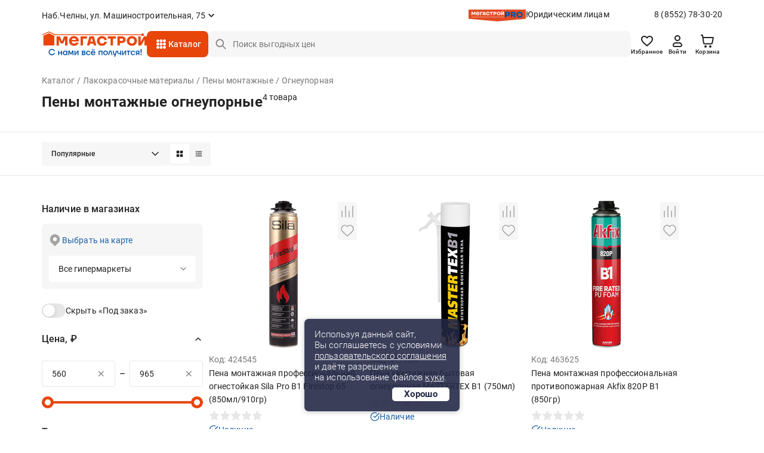

--- FILE ---
content_type: text/html;charset=UTF-8
request_url: https://chelny.megastroy.com/catalog/peny-montazhnye?field142%5B%5D=%D0%BE%D0%B3%D0%BD%D0%B5%D1%83%D0%BF%D0%BE%D1%80%D0%BD%D0%B0%D1%8F
body_size: 26626
content:

<!DOCTYPE html>
<html lang="ru">
<head>
    <meta charset="utf-8" />
    <meta http-equiv="X-UA-Compatible" content="IE=edge">
    <meta name="viewport" content="width=device-width, initial-scale=1.0">
    <meta name="promkod-site-verification" content="e3cfe2c32e74121968781276dd6130aa" />
    <meta name="verify-admitad" content="925b113950" />
    <meta name="yandex-verification" content="70c39b2e8975a529" />

	<link href="https://fonts.googleapis.com/css2?family=Roboto:wght@500&display=swap" rel="stylesheet">
        <title>Пены монтажные огнеупорные - купить в Набережных Челнах по цене от 560 руб. с доставкой | МЕГАСТРОЙ</title>

    <link rel='preconnect' href='//counter.rambler.ru' crossorigin />
    <link rel='preconnect' href='//mc.yandex.ru' crossorigin />
    <link rel='preconnect' href='//st.top100.ru' crossorigin />
    <link rel='dns-prefetch' href='//counter.rambler.ru' />
    <link rel='dns-prefetch' href='//mc.yandex.ru' />
    <link rel='dns-prefetch' href='//st.top100.ru' />
    <meta name="referrer" content="origin" />
        <meta name="description" content="Пены монтажные огнеупорные - купить в Набережных Челнах по выгодным ценам от 560 рублей, 4 товара в ассортименте. У нас вы найдете все необходимое для придания вашему дому стильного и уютного интерьера. Наша команда профессионалов всегда готова помочь вам с выбором и консультацией. Мы предлагаем удобные и безопасные способы оплаты, быструю и надежную доставку, а также гарантию качества на все наши товары.">

    <meta name="geo.position" content="55.72406357, 52.42449450" />
    <meta name="ICBM" content="55.72406357, 52.42449450" />
    <link rel="icon" href="/favicon.svg" type="image/svg+xml" />
    <link rel="shortcut icon" href="/favicon.svg" type="image/svg+xml" />
    <meta name='format-detection' content='telephone=no'>

    <style>/* critical_css/catalog.css */</style>
    <link href="/vendors/bootstrap-3/css/bootstrap.min.css?3" rel="stylesheet">
    <link href="/vendors/bootstrap-5/css/bootstrap.css?3" rel="stylesheet">
    <link href="/vendors/font-awesome-4.5.0/css/font-awesome.min.css" rel="stylesheet">
    <link href="/vendors/fancybox-2.1.5/jquery.fancybox.css" rel="stylesheet">
    <link href="/vendors/slick-1.5.9/slick.css" rel="stylesheet">
	<link href="/css/nouislider.min.css" rel="stylesheet">
    <link href="/vendors/tooltipster/css/tooltipster.bundle.min.css" rel="stylesheet" />
    <link href="/vendors/zoomio.css" rel="stylesheet" />
    <link href="/vendors/abigimage/abigimage.jquery.min.css?v=1734677843" rel="stylesheet" />
	<link href="/css/datepicker.min.css" rel="stylesheet" type="text/css">
	<!--<link href="/css/jquery.timepicker.min.css" rel="stylesheet" type="text/css">-->
    <link href="/vendors/rateit/rateit.css" rel="stylesheet">
	<link href="/css/select2.min.css" rel="stylesheet" />

    <link href="/css/main.css?v=1765961083" rel="stylesheet" />
    <link href="/css/media.css?v=1747978156" rel="stylesheet" />
    <link href="/css/officials.css?v=1756906195" rel="stylesheet" />
    <link href="/css/officials-media.css?v=1734677843" rel="stylesheet" />
	<link href="/css/select2.min.css" rel="stylesheet" />



	<link rel="stylesheet" type="text/css" href="/css/redesign/style.scss.compiled.css?1734677843" /><link rel="stylesheet" type="text/css" href="/css/redesign/modules.scss.compiled.css?1765460682" /><link rel="stylesheet" type="text/css" href="/css/redesign/sumoselect.min.css?1734677843" /><link rel="stylesheet" type="text/css" href="/css/redesign/constructor.scss.compiled.css?1734677843" /><link rel="stylesheet" type="text/css" href="/css/redesign/header.scss.compiled.css?1734677843" /><link rel="stylesheet" type="text/css" href="/css/redesign/footer.scss.compiled.css?1765865706" /><link rel="stylesheet" type="text/css" href="/css/redesign/catalog.scss.compiled.css?1768394525" /><link rel="stylesheet" type="text/css" href="/css/redesign/form.scss.compiled.css?1738852002" /><link rel="stylesheet" type="text/css" href="/css/redesign/field.scss.compiled.css?1734677843" /><link rel="stylesheet" type="text/css" href="/css/redesign/button.scss.compiled.css?1752584429" /><link rel="stylesheet" type="text/css" href="/css/redesign/select.scss.compiled.css?1734677843" /><link rel="stylesheet" type="text/css" href="/css/redesign/range.scss.compiled.css?1734677843" /><link rel="stylesheet" type="text/css" href="/css/redesign/pagination.scss.compiled.css?1734677843" /><link rel="stylesheet" type="text/css" href="/css/redesign/space.scss.compiled.css?1734677843" /><link rel="stylesheet" type="text/css" href="/css/redesign/basket.scss.compiled.css?1756290438" /><link rel="stylesheet" type="text/css" href="/css/redesign/load.scss.compiled.css?1734677843" /><link rel="stylesheet" type="text/css" href="/css/redesign/product.scss.compiled.css?1734794732" /><link rel="stylesheet" type="text/css" href="/css/redesign/tracking.scss.compiled.css?1753787719" /><link rel="stylesheet" type="text/css" href="/css/redesign/cabinet.scss.compiled.css?1754550112" />
	<link rel="stylesheet" type="text/css" href="/css/cabinet.scss.compiled.css?1761030583" /><link rel="stylesheet" type="text/css" href="/css/product.scss.compiled.css?1734677843" /><link rel="stylesheet" type="text/css" href="/css/card.scss.compiled.css?1734677843" /><link rel="stylesheet" type="text/css" href="/css/service_card.scss.compiled.css?1736404281" /><link rel="stylesheet" type="text/css" href="/css/interior.scss.compiled.css?1734677843" /><link rel="stylesheet" type="text/css" href="/css/order.scss.compiled.css?1734677843" />
    <!-- <style></style>-->

    <script>window.site_main_domain = "megastroy.com";</script>
    <script>window.fractional_mode_step = 0.1;</script>

	<script src="/js/lottie.min.js"></script>

    <meta property="og:title" content="Пены монтажные огнеупорные" />
    <meta property="og:type" content="website" />
    <meta property="og:locale" content="ru_RU" />
    <meta property="og:url" content="https://chelny.megastroy.com/catalog/peny-montazhnye?field142%5B%5D=%D0%BE%D0%B3%D0%BD%D0%B5%D1%83%D0%BF%D0%BE%D1%80%D0%BD%D0%B0%D1%8F" />
    <meta property="og:description" content="Пены монтажные огнеупорные - купить в Набережных Челнах по выгодным ценам от 560 рублей, 4 товара в ассортименте. У нас вы найдете все необходимое для придания вашему дому стильного и уютного интерьера. Наша команда профессионалов всегда готова помочь вам с выбором и консультацией. Мы предлагаем удобные и безопасные способы оплаты, быструю и надежную доставку, а также гарантию качества на все наши товары." />
	<meta property="og:image" content="https://megastroycdn.ru/storage/.thumbs/preview_nrs_wh270xwh270_peny-montazhnye.jpg">
    <script type="application/ld+json">{"@context":"http://schema.org","@type":"WebSite","name":"Megastroy chelny","alternateName":"МЕГАСТРОЙ chelny","url":"https://chelny.megastroy.com/"}</script>
        <meta name="google-site-verification" content="OMSe75s9vpx_tGNL5Rx7p9iPstOb1DSUhCvdrLBD5vk" />
        <meta name="p:domain_verify" content="22a727c0998f011cfde43b3f5e58b22e"/>
        <meta name="yandex-verification" content="72fb322d08534d2f" />
        <meta name="yandex-verification" content="819869dcdb604dc9" />
        <meta name="yandex-verification" content="04e09d740cd2a866" />


    <script>
        mindbox = window.mindbox || function() { mindbox.queue.push(arguments); };
        mindbox.queue = mindbox.queue || [];
        mindbox('create', {
            firebaseMessagingSenderId: "547895884002",
            serviceWorkerPath: "/js/mindbox-services-worker.js"
        });

        mindbox("webpush.create");

        setTimeout(
            function() {
                mindbox(
                    "webpush.subscribe", {
                        getSubscriptionOperation: "GetWebPushSubscription",
                        subscribeOperation: "SubscribeToWebpush",
                        onGranted: function() {},
                        onDenied: function() {}
                    }
                );
            },
        );
    </script>
    <script src="https://api.mindbox.ru/scripts/v1/tracker.js" async></script>

	<script type="text/javascript"> var digiScript = document.createElement('script');
	digiScript.src = '//cdn.diginetica.net/1425/client.js';
	digiScript.defer = true;
	digiScript.async = true;
	document.head.appendChild(digiScript);
	</script>

    <link href="/vendor/suggestion/suggestions.min.css" rel="stylesheet" />

    <script>
        function callAfterScriptsLoad(method) {
            if (window.scripts_loaded) {
                method();
            } else {
                setTimeout(function() { callAfterScriptsLoad(method) }, 50);
            }
        }
    </script>

    <!-- начало адмитад -->
    <script type="text/javascript">
        /* имя cookie для хранения источника */
        var cookie_name = 'deduplication_cookie';
        /* число дней жизни куки */
        var days_to_store = 30;
        /* ожидаемое значение deduplication_cookie для Admitad */
        var deduplication_cookie_value = 'admitad';
        /* имя GET параметра для дедупликации */
        var channel_name = 'utm_source';
        /* функция для получения источника из GET параметра */
        getSourceParamFromUri = function () {
            var pattern = channel_name + '=([^&]+)';
            var re = new RegExp(pattern);
            return (re.exec(document.location.search) || [])[1] || '';
        };

        /* функция для получения источника из cookie с именем cookie_name */
        getSourceCookie = function () {
            var matches = document.cookie.match(new RegExp(
                '(?:^|; )' + cookie_name.replace(/([\.$?*|{}\(\)\[\]\\\/\+^])/g, '\\$1') + '=([^;]*)'
            ));
            return matches ? decodeURIComponent(matches[1]) : undefined;
        };

        /* функция для записи источника в cookie с именем cookie_name */
        setSourceCookie = function () {
            var param = getSourceParamFromUri();
            if (!param) { return; }
            var period = days_to_store * 60 * 60 * 24 * 1000;	/* в секундах */
            var expiresDate = new Date((period) + +new Date);
            var cookieString = cookie_name + '=' + param + '; path=/; expires=' + expiresDate.toGMTString();
            console.log(cookieString);
            document.cookie = cookieString;
            document.cookie = cookieString + '; domain=.' + location.host;
        };

        /* запись куки */
        setSourceCookie();

    </script>
 
    <script src="https://www.artfut.com/static/tagtag.min.js?campaign_code=161cbbe6df" async onerror='var self = this;window.ADMITAD=window.ADMITAD||{},ADMITAD.Helpers=ADMITAD.Helpers||{},ADMITAD.Helpers.generateDomains=function(){for(var e=new Date,n=Math.floor(new Date(2020,e.getMonth(),e.getDate()).setUTCHours(0,0,0,0)/1e3),t=parseInt(1e12*(Math.sin(n)+1)).toString(30),i=["de"],o=[],a=0;a<i.length;++a)o.push({domain:t+"."+i[a],name:t});return o},ADMITAD.Helpers.findTodaysDomain=function(e){function n(){var o=new XMLHttpRequest,a=i[t].domain,D="https://"+a+"/";o.open("HEAD",D,!0),o.onload=function(){setTimeout(e,0,i[t])},o.onerror=function(){++t<i.length?setTimeout(n,0):setTimeout(e,0,void 0)},o.send()}var t=0,i=ADMITAD.Helpers.generateDomains();n()},window.ADMITAD=window.ADMITAD||{},ADMITAD.Helpers.findTodaysDomain(function(e){if(window.ADMITAD.dynamic=e,window.ADMITAD.dynamic){var n=function(){return function(){return self.src?self:""}}(),t=n(),i=(/campaign_code=([^&]+)/.exec(t.src)||[])[1]||"";t.parentNode.removeChild(t);var o=document.getElementsByTagName("head")[0],a=document.createElement("script");a.src="https://www."+window.ADMITAD.dynamic.domain+"/static/"+window.ADMITAD.dynamic.name.slice(1)+window.ADMITAD.dynamic.name.slice(0,1)+".min.js?campaign_code="+i,console.log(a.src),o.appendChild(a)}});'></script>
 
	<script type="text/javascript">
	   ADMITAD = window.ADMITAD || {};
	   ADMITAD.Invoice = ADMITAD.Invoice || {};
	   ADMITAD.Invoice.accountId = ''; /* e-mail или логин пользователя в системе */
	</script>
	<!-- конец адмитад -->
    <!-- начало сберлид -->
    	<script>window.yaContextCb = window.yaContextCb || []</script>
	<script src="https://yandex.ru/ads/system/context.js" async></script>
</head>

<body itemscope itemtype="http://schema.org/WebPage">

<div class="preloader js-preloader">
	<div class="preloader-content">
		<svg xmlns="http://www.w3.org/2000/svg" xmlns:xlink="http://www.w3.org/1999/xlink" style="margin: auto; background: rgba(255, 255, 255, 0); display: block; shape-rendering: auto;" width="40px" height="40px" viewBox="0 0 100 100" preserveAspectRatio="xMidYMid">
			<circle cx="50" cy="50" fill="none" stroke="#e8450b" stroke-width="9" r="30" stroke-dasharray="141.37166941154067 49.12388980384689">
				<animateTransform attributeName="transform" type="rotate" repeatCount="indefinite" dur="1s" values="0 50 50;360 50 50" keyTimes="0;1"></animateTransform>
			</circle>
		</svg>
	</div>
</div>

<script>
	class arthd{allTestFunctions=["testUserAgent","testChromeWindow","testPlugins","testAppVersion","testConnectionRtt"];constructor(){}testUserAgent(){return/Headless/.test(window.navigator.userAgent)?1:0}testChromeWindow(){return 33!=eval.toString().length||window.chrome?0:1}testNotificationPermissions(t){navigator.permissions.query({name:"notifications"}).then(function(e){"denied"===Notification.permission&&"prompt"===e.state?t(1):t(0)})}testPlugins(){return 0===navigator.plugins.length?1:0}testAppVersion(){let t=navigator.appVersion;return/headless/i.test(t)?1:0}testConnectionRtt(){let t=navigator.connection,e=t?t.rtt:void 0;return void 0===e?0:0===e?1:0}getHeadlessScore(){let t=[0,0],e=0,s=0,n=0;this.testNotificationPermissions(function(t){s+=t,n++});for(let i=0;i<this.allTestFunctions.length;i++){let o=this[this.allTestFunctions[i]].apply();s+=o,o>0&&(e|=1<<n),n++}return t[0]=s/n,t[1]=e,t}}
	var rh = (new arthd()).getHeadlessScore(); window.artts = rh[0]; window.arttb = rh[1];
</script>


<!-- Yandex.Metrika counter -->
<script type="text/javascript" >
	(function(m,e,t,r,i,k,a){m[i]=m[i]||function(){(m[i].a=m[i].a||[]).push(arguments)};
		m[i].l=1*new Date();k=e.createElement(t),a=e.getElementsByTagName(t)[0],k.async=1,k.src=r,a.parentNode.insertBefore(k,a)})
	(window, document, "script", "https://mc.yandex.ru/metrika/tag.js", "ym");

	ym(31197176, "init", {
		clickmap:true,
		trackLinks:true,
		accurateTrackBounce:true,
		webvisor:false,
	ecommerce:"dataLayer"
	});

	ym(31197176, 'userParams', { artts: window.artts, arttb: window.arttb, artd: "kl52ablnqara4jh2q315ltim2d" });
	if(window.artts>0.2){
		fetch('/arthd', {
			method: 'POST',
			body: JSON.stringify({s:   window.artts, b: window.arttb, pg: document.location.href  })
		})
	}
</script>

<noscript>
	<div>
		<img src="https://mc.yandex.ru/watch/31197176" style="position:absolute; left:-9999px;" alt="" />
	</div>
</noscript>

<!--банер с графиком работы-->



<!--банер с графиком работы // конец-->
<div class="main-wrapper">
	<div class="main-wrapper2">
		
		<!-- новая шапка -->

        <header class="header ">
			
            
<div class="stop__line">
	<div class="container slide">
		<div class="header__top d-flex">
			<div class="header__top-item d-flex">
				
				<div class="header-city">
					<span href="/cities/markets" class="header-city__link d-flex js-fancybox-modal"><span>Наб.Челны, ул. Машиностроительная, 75</span></span>
				</div>
			</div>
			
			<div class="header__top-item hidden-xs">
				<div class="header-entity">
					<div class="header-entity__content">
						<img src="/images/redesign/entity_logo@2x.png" class="header-entity__content-image" alt="">
						<a href="/officials" class="header-entity__content-title">Юридическим лицам</a>
					</div>
					<a href="tel:8 (8552) 78-30-20" class="phone">8 (8552) 78-30-20</a>
				</div>
				
							</div>
			
		</div>
		<div class="header__bottom js-cat-menu d-flex">
			<div class="header__bottom-item hidden-xs">
				<div class="header-logo">
					<a href="/"><img src="/images/redesign/logo.svg" alt=""></a>
				</div>
			</div>
			<div class="header__bottom-item">
				<a href="javascript:;" class="header-toggle js-header-toggle visible-xs">
					<img src="/images/redesign/toggle_icon.svg" alt="">
				</a>		
				<div class="header-catalog hidden-xs">
					<div class="menu-animation">
						<img src="/images/redesign/menu_animation.svg" alt="">
					</div>
					<div class="visible-lg">
						<span href="/catalog_modal" class="header-catalog__link js-fancybox-modal d-flex">Каталог</span>
					</div>
					<div class="hidden-lg">
						<a href="/catalog/" class="header-catalog__link d-flex">Каталог</a>
					</div>
				</div>
				<div class="dark-overlay-2"></div>
				
				<div class="header-logo visible-xs">
					<a href="/"><img src="/images/redesign/logo.svg" alt=""></a>
				</div>
			</div>
			<div class="header__bottom-item w-100">
				<form method="get" action="/catalog/search">
					<input name="q"
						   required
						   autocomplete="off"
						   type="text"
						   value=""
						   placeholder="Поиск выгодных цен"
						   class="input-field input-field__search d-flex js-search-input hidden-xs">
					<button type="submit" class="button-field button-field_red hidden-xs"></button>
                    <div class="search-field">
                        <a href="javascript:;" class="search-field__button js-search-close-button">
                            <img src="/images/redesign/close/close_search.svg" alt="">
                        </a>
                    </div>

					<div class="js-search-suggestions"></div>
				</form>		
			</div>	
			<div class="header__bottom-item">
				<div class="header-icon d-flex js-header-icons">
					<a href="/favorites/" class="header-icon__item hidden-xs">
						<img src="/images/redesign/heart_icon.svg" alt="">
						<div class="header-icon__title">Избранное</div>
						<span class="quantity-icon d-flex js-favorites-count hidden">0</span>					
					</a>
					
					
					<a href="/login?from=https://chelny.megastroy.com/catalog/peny-montazhnye" class="header-icon__item hidden-xs">
    <img src="/images/redesign/person_icon.svg" alt="">
	<div class="header-icon__title">Войти</div>
</a>
					
					<div class="visible-xs ">
						<a class="header-icon__item js-fancybox-mobile-search"
						   data-fancybox-href="/inc/search_mobile"
						   data-fancybox-type="ajax">
							<img src="/images/redesign/search_black_icon.svg" alt="">
						</a>
					</div>

					<div class="basket-enter js-basket-header-widget clearfix">
						<div class="basket-enter-hover clearfix"><div class="header-icon__drop js-header-icon__drop">
	<a href="/basket/" class="header-icon__item" style="display: flex;">
		<img src="/images/redesign/shopping_cart_icon.svg" alt="">
		<div class="header-icon__title hidden-xs">Корзина</div>
		<span class="quantity-icon d-flex js-basket-total-number js-basket-not-empty hidden">
			0		</span>
	</a>
	<div class="basket-popup ">
		<div class="basket-popup__top js-basket-popup__top">
			
            			
			
		</div>
		<div class="basket-popup__bottom">
			<div class="total-price">
				<div class="total-price__title">Итого</div>
				<div class="total-price__value">0 <span>&#8381;</span></div>
			</div>
			<div class="button-container">
				<a href="/basket/" class="button-field button-field_transparent button-field__basket-popup">Перейти в корзину</a>
			</div>
		</div>
	</div>
</div>
</div>
					</div>
				</div>
			</div>
		</div>
	</div>
</div>
			        </header>
		
		<!-- конец новой шапки -->

		<!-- новое мобильное меню -->

		<div class="mobile-menu js-mobile-menu">
			<div class="mobile-menu__content">
				<div class="mobile-menu__content-item">
					<div class="close-button js-popup-close">
						<a href="javascript:;">
							<img src="/images/redesign/close/close_black_l.svg" alt="">
						</a>
					</div>
					<div class="city-selection">
						<a href="/cities/markets" class="js-popup-close city-selection__link d-flex js-fancybox-city">Наб.Челны, ул. Машиностроительная, 75</a>
					</div>
				</div>
				<div class="mobile-menu__content-item">
					<ul class="mobile-menu__list">
						<li>
							<a href="/login?from=https://chelny.megastroy.com/catalog/peny-montazhnye">
								<img src="/images/redesign/toggle_menu_person_icon.svg">
								<span class="mobile-menu__list-title">Войти</span>
							</a>
						</li>
						<li>
							<a href="/catalog/">
								<img src="/images/redesign/toggle_menu_catalog_icon.svg">
								<span class="mobile-menu__list-title">Каталог</span>
							</a>
						</li>
						<li>
							<a href="/favorites/">
								<img src="/images/redesign/toggle_menu_favorites_icon.svg">
								<span class="mobile-menu__list-title">Избранное</span>
								<span class="quantity-icon quantity-menu-icon d-flex js-favorites-count hidden">0</span>
							</a>
						</li>
						<li>
							<a href="/compare">
								<img src="/images/redesign/toggle_menu_comparison_icon.svg">
								<span class="mobile-menu__list-title">В сравнении</span>
								<span class="quantity-icon quantity-menu-icon d-flex js-compare-quantity hidden">0</span>
							</a>
						</li>
						<li>
							<a href="/basket/">
								<img src="/images/redesign/toggle_menu_basket_icon.svg">
								<span class="mobile-menu__list-title">Корзина</span>
								<span class="js-basket-total-number js-basket-not-empty quantity-icon quantity-menu-icon d-flex hidden">0</span>
							</a>
						</li>
						<!--<li>
							<a href="/">
								<img src="/images/redesign/toggle_menu_chat_icon.svg">
								<span class="mobile-menu__list-title">Обратная связь</span>
							</a>
						</li>-->
						<li>
							<a href="/you_watched">
								<img src="/images/redesign/toggle_menu_history_icon.svg">
								<span class="mobile-menu__list-title">История просмотров</span>
							</a>
						</li>
					</ul>
				</div>
				<div class="mobile-menu__content-item">
					<ul class="mobile-menu__list">
						<li>
							<a href="/payment">
								<img src="/images/redesign/toggle_menu_payment_icon.svg">
								<span class="mobile-menu__list-title">Оплатить заказ онлайн</span>
							</a>
						</li>
						<li>
							<a href="/officials">
								<img src="/images/redesign/toggle_menu_entity_icon.svg">
								<span class="mobile-menu__list-title">Юридическим лицам</span>
							</a>
						</li>
						<li class="mobile-menu__list-item js-vslide-container">
							<a href="javascript:;" class="js-vlink-container">
								<img src="/images/redesign/toggle_menu_card_icon.svg">
								<span class="mobile-menu__list-title open-title">Карты Мегастрой</span>
							</a>
							<ul class="mobile-submenu js-vslide-content">
								<li><a href="/scard">Карта Всегда выгодно</a></li>
								<li><a href="/pcard">Подарочная карта</a></li>
								<li><a href="/loyality">Карта новосела</a></li>
							</ul>
						</li>
						<li class="mobile-menu__list-item js-vslide-container">
							<a href="javascript:;" class="js-vlink-container">
								<img src="/images/redesign/toggle_menu_services_icon.svg">
								<span class="mobile-menu__list-title open-title">Услуги</span>
							</a>
							<ul class="mobile-submenu js-vslide-content">
								<li><a href="/design_project_flat">Дизайн проектирование</a></li>
								<li><a href="/secondary_raw">Реализация вторсырья</a></li>
								<li><a href="/services">Все услуги</a></li>
							</ul>
						</li>
						<li class="mobile-menu__list-item js-vslide-container">
							<a href="javascript:;" class="js-vlink-container">
								<img src="/images/redesign/toogle_menu_order_icon.svg">
								<span class="mobile-menu__list-title open-title">Заказ</span>
							</a>
							<ul class="mobile-submenu js-vslide-content">
								<li><a href="/how-to-order">Как сделать заказ?</a></li>
								<li><a href="/obmen-bez-problem">Обмен и возврат</a></li>
								<li><a href="/delivery">Доставка</a></li>
								<li><a href="/catalog/groups?products_groups%5B%5D=99">Товары под заказ</a></li>
							</ul>
						</li>
						<li class="mobile-menu__list-item js-vslide-container">
							<a href="javascript:;" class="js-vlink-container">
								<img src="/images/redesign/toggle_menu_company_icon.svg">
								<span class="mobile-menu__list-title open-title">Компания</span>
							</a>
							<ul class="mobile-submenu js-vslide-content">
																	<li><a href="/vacancies/">Наши вакансии</a></li>
																	<li><a href="/about">О компании</a></li>
																	<li><a href="/news/">Новости</a></li>
																	<li><a href="/investors">Инвесторам</a></li>
																	<li><a href="/markets/">Гипермаркеты</a></li>
																	<li><a href="/development">Ищем новые локации</a></li>
															</ul>
						</li>
					</ul>
				</div>
			</div>
			<div class="mobile-menu__bg js-mobile-menu__bg"></div>
		</div>

		<!-- конец нового мобильного меню -->

		<!-- старое мобильное меню, js-enter старый класс входа -->
			<!-- конец старого мобильного меню -->

	<script>
    window.enableAjaxFilters = true;
</script>

<script>
    mindbox("async", {
        operation: "Website.ViewCategory",
        data: {
            viewProductCategory: {
                productCategory: {
                    ids: {
                        website: "185"
                    }
                }
            }
        },
        onSuccess: function() { },
        onError: function(error) { }
    });
</script>

<div class="page-content">
    <div class="container">
        <div class="head js-ajax-widget js-widget-name-catalog_breadcrumbs">
            <!--<ul class="crumbs2 clearfix hidden-lg">
<li property="itemListElement" typeof="ListItem"><a href="/catalog/" property="item" typeof="WebPage"><span property="name">Каталог</span></a><meta property="position" content="<?/*= $i */?>" /></li> <li property="itemListElement" typeof="ListItem"><a href="/catalog/lakokrasochnye-materialy" property="item" typeof="WebPage"><span property="name">Лакокрасочные материалы</span></a><meta property="position" content="<?/*= $i */?>" /></li> <li property="itemListElement" typeof="ListItem"><a href="/catalog/peny-montazhnye" property="item" typeof="WebPage"><span property="name">Пены монтажные</span></a><meta property="position" content="<?/*= $i */?>" /></li> <li property="itemListElement" typeof="ListItem"><a href="" property="item" typeof="WebPage"><span property="name">Огнеупорная</span></a><meta property="position" content="<?/*= $i */?>" /></li> </ul>-->
<ul class="crumbs clearfix" vocab="http://schema.org/" typeof="BreadcrumbList">
	
<li property="itemListElement" typeof="ListItem"><a href="/catalog/" property="item" typeof="WebPage"><span property="name">Каталог</span></a><meta property="position" content="1" /></li> <li property="itemListElement" typeof="ListItem"><a href="/catalog/lakokrasochnye-materialy" property="item" typeof="WebPage"><span property="name">Лакокрасочные материалы</span></a><meta property="position" content="2" /></li> <li property="itemListElement" typeof="ListItem"><a href="/catalog/peny-montazhnye" property="item" typeof="WebPage"><span property="name">Пены монтажные</span></a><meta property="position" content="3" /></li> <li class="active"><span>Огнеупорная</span></li> </ul>




<div class="title">
	<div class="title-content">
		<h1>Пены монтажные огнеупорные</h1>
		<span class="quantity-number">
			4 товара		</span>
	</div>
</div>        </div>
    </div>

    
<!--AdFox START-->
<!--yandex_mg-megastroy2-->
<!--Площадка: megastroy.com / Все внутренние разделы / 1140х250(web)-->
<!--Категория: <не задана>-->
<!--Тип баннера: 1140х250-->

<div class="container mb-3">
        <div id="adfox_171809245595343355"></div>
        <script>
            window.yaContextCb.push(()=>{
                Ya.adfoxCode.createAdaptive({
                    ownerId: 10873916,
                    containerId: 'adfox_171809245595343355',
                    params: {
                        p1: 'dcxby',
                        p2: 'jacq',
                        puid1: 'chelny',
                        puid2: '35:291'
                    }
                }, ['desktop', 'tablet', 'phone'], {
                    tabletWidth: 830,
                    phoneWidth: 480,
                    isAutoReloads: false
                })
            })
        </script>
</div>    <div class="products-quantity">
        <div class="container">
			<div class="products-quantity__container">

            <div class="products-quantity__content">
                <div class="products-quantity__content-right">
                    <div class="js-widget-name-catalog_sort">
                        <div class="select-container">
    <select class="select-field js-sumoselect js-catalog-sort">
        <option  value="/catalog/peny-montazhnye?field142%5B%5D=огнеупорная">Популярные</option>
        <option  value="/catalog/peny-montazhnye?field142%5B%5D=огнеупорная&sort=price">Сначала дешевле</option>
        <option  value="/catalog/peny-montazhnye?field142%5B%5D=огнеупорная&sort=price-desc">Сначала дороже</option>
        <option  value="/catalog/peny-montazhnye?field142%5B%5D=огнеупорная&sort=sale">По скидке</option>

        <option  value="/catalog/peny-montazhnye?field142%5B%5D=огнеупорная&sort=latest">Новинки</option>
; ?>
        <option  value="/catalog/peny-montazhnye?field142%5B%5D=огнеупорная&sort=striked-price">Выгодно</option>
    </select>
</div>

<script>
    callAfterScriptsLoad(() => {
        $('.js-sumoselect').SumoSelect({
            placeholder: 'Выберите магазин'
        });
    });
</script>                    </div>

                    <div class="sorting-switch">
                        <a href="javascript:;" class="sorting-switch__item js-switch-tile active">
                            <img src="/images/redesign/sort_tile_icon.svg" alt="">
                        </a>
                        <a href="javascript:;" class="sorting-switch__item js-switch-list ">
                            <img src="/images/redesign/sort_list_icon.svg" alt="">
                        </a>
                    </div>
                </div>
				
            </div>
			
            <div class="visible-xs visible-sm js-vslide-container">
                <a href="javascript:;" class="mobile-facets js-vlink-container">
                    <span><img src="/images/redesign/facets_icon.svg">Фильтры</span>
                </a>
                <div class="js-vslide-content js-ajax-widget js-widget-name-catalog_filterform">
                    <div class="facets">


    <div class="facets-list">
		<!--<div class="revert-content">-->

		<div class="facets-list__item clear">

			<a href="javascript:;" class="facets-list__item-title clear">Наличие в магазинах</a>

			<div class="facets-list__item-content">
				<div class="product-availability hidden-xs hidden-sm">
					<!--                    <a href="/cities/markets" class="show-map js-fancybox-modal"></a>-->
                    <span href="/city_modal" class="show-map js-fancybox-city">Выбрать на карте</span>
                            							<div class="select-container">
								<select class="select-field js-sumoselect js-market-select">
																			<option  data-all-markets="0" data-market-id="3" data-market-address="Мегастрой Н.Челны, ул. Машиностроительная, 75">ул. Машиностроительная, 75</option>
																			<option  data-all-markets="0" data-market-id="11" data-market-address="Мегастрой Н.Челны Нариманова, пр-т Набережночелнинский, 37а">пр-т Набережночелнинский, 37а</option>
																		<option data-href="?field142%5B%5D=огнеупорная" selected>Все гипермаркеты</option>
								</select>
							</div>
				</div>

				<div class="product-availability hidden-md hidden-lg">
					<div class="selected-city">Наб.Челны, ул. Машиностроительная, 75</div>
                    <a href="/city_modal" class="show-map js-fancybox-city">Выбрать другой</a>
				</div>

				<div class="switch-container">
					<div class="switch-content">
						<input type="checkbox" class="switch-field js-in-stock-checkbox" id="products_stock" name="switch"  data-href="/catalog/peny-montazhnye?field142%5B%5D=огнеупорная&amp;in_stock=0" />
						<label for="products_stock">Скрыть «Под заказ»</label>
					</div>

					<!--<div class="switch-content">
						<input type="checkbox" class="switch-field js-in-profitable-checkbox" id="profitable_offer" name="switch"  data-href="<?/*= h(d()->sort_get->profitable == 1 ? d()->sort_get->delete('profitable') : d()->sort_get->add('profitable', 1)) */?>" />
						<label for="profitable_offer">Выгодные предложения</label>
					</div>-->
				</div>
			</div>
			<!--
			<div class="facets-list__item-content">
				<div class="select-container">
					<select class="select-field js-sumoselect">
						<option value="0"></option>
						<option value="1">пр-т Набережночелнинский, 37а</option>
						<option value="2">ул. Машиностроительная, 75</option>
						<option value="3">ул. 2-ая Азинская, 7б</option>
						<option value="4">пр-т Победы, 101</option>
					</select>
				</div>
				<a href="/" class="select-on-map js-fancybox-modal">выбрать на карте</a>
				<label class="checkbox-field" for="box_00">
					<p>товары в наличии</p>
					<input type="checkbox" id="box_00" name="" class="checkbox-field__icon-image">
					<span></span>
				</label>
			</div>
			-->
		</div>
		
		

		<form method="get" action="/catalog/peny-montazhnye" class="js-filter-form ">
			<input type="hidden" name="in_stock" value="1">
			<input type="hidden" name="all_markets" value="0">
<!--            <input type="hidden" name="profitable" value="--><!--">-->

			<div class="facets-list__item clear js-vslide-container js-range-container">

				<a href="javascript:;" class="facets-list__item-title js-vlink-container active">Цена, &#8381;</a>
				<div class="facets-list__item-content js-vslide-content js-slider_range_container">
					<div class="price-slider">
						<div class="price-slider__fields">
							<div class="price-field">
								<input type="text" name="price[from]" class="input-field input-field__price js-input-field__price js-range-input-from" placeholder="от 560" data-value-limit="560" value="560" required>
								<a href="javascript:;" class="price-field__button js-clear-input">
									<img src="/images/redesign/close/close_grey_m.svg" alt="">
								</a>
							</div>
							<div class="price-field__wrapper">–</div>
							<div class="price-field">
								<input type="text" name="price[to]" class="input-field input-field__price js-input-field__price js-range-input-to" placeholder="до 965" data-value-limit="965" value="965" required>
								<a href="javascript:;" class="price-field__button js-clear-input">
									<img src="/images/redesign/close/close_grey_m.svg" alt="">
								</a>
							</div>
						</div>
						<div class="price-slider__range js-slider__range"></div>
					</div>
				</div>
			</div>
						<div class="facets-list__item js-vslide-container" style="">
                                <a href="javascript:;" class="facets-list__item-title js-vlink-container active">
                                    Тип                                </a>

							

							<div class="facets-list__item-content js-vslide-content hidden-md hidden-lg">
								<div class="mark">
										<div class="box-content" >
											<input name="field142[]" value="огнеупорная" type="checkbox" id="check-m-1" class="box-field-mobile" checked/>
											<label for="check-m-1">огнеупорная</label>
										</div>
										<div class="box-content" >
											<input name="field142[]" value="под пистолет" type="checkbox" id="check-m-2" class="box-field-mobile" />
											<label for="check-m-2">под пистолет</label>
										</div>
										<div class="box-content" >
											<input name="field142[]" value="полиуретановая" type="checkbox" id="check-m-3" class="box-field-mobile" />
											<label for="check-m-3">полиуретановая</label>
										</div>
										<div class="box-content" >
											<input name="field142[]" value="ручная" type="checkbox" id="check-m-4" class="box-field-mobile" />
											<label for="check-m-4">ручная</label>
										</div>
								</div>

								<a href="javascript:;" onclick="$(this).hide().closest('div.facets-list__item-content').find('.mark .box-content').show()" class="open-box" style="display:none">
									<span>Показать все</span><img src="/images/redesign/chevron/chevron_blue_m.svg" alt="">
								</a>
							</div>

							<div class="facets-list__item-content js-vslide-content hidden-xs hidden-sm" style="display:block;">
								<div class="box-container">

										<div class="box-content" >
											<input type="checkbox" id="check-d-5" name="field142[]" class="box-field" value="огнеупорная" checked="checked"  />
											<label for="check-d-5"><span>огнеупорная <span class="box-quantity">4</span></span></label>
										</div>

										<div class="box-content" >
											<input type="checkbox" id="check-d-6" name="field142[]" class="box-field" value="под пистолет"   />
											<label for="check-d-6"><span>под пистолет <span class="box-quantity">16</span></span></label>
										</div>

										<div class="box-content" >
											<input type="checkbox" id="check-d-7" name="field142[]" class="box-field" value="полиуретановая"   />
											<label for="check-d-7"><span>полиуретановая <span class="box-quantity">1</span></span></label>
										</div>

										<div class="box-content" >
											<input type="checkbox" id="check-d-8" name="field142[]" class="box-field" value="ручная"   />
											<label for="check-d-8"><span>ручная <span class="box-quantity">10</span></span></label>
										</div>
								</div>
								<a href="javascript:;" onclick="$(this).hide().closest('div.facets-list__item-content').find('div.box-content').show()" class="open-box" style="display:none">
									<span>Показать все <span>4</span></span>
								</a>
							</div>
						</div>
						<div class="facets-list__item js-vslide-container" style="">
                                <a href="javascript:;" class="facets-list__item-title js-vlink-container">
                                    Максимальный выход монтажной пены в л.                                </a>

							

							<div class="facets-list__item-content js-vslide-content hidden-md hidden-lg">
								<div class="mark">
										<div class="box-content" >
											<input name="field905[]" value="25" type="checkbox" id="check-m-9" class="box-field-mobile" />
											<label for="check-m-9">25</label>
										</div>
										<div class="box-content" >
											<input name="field905[]" value="30" type="checkbox" id="check-m-10" class="box-field-mobile" />
											<label for="check-m-10">30</label>
										</div>
										<div class="box-content" >
											<input name="field905[]" value="40" type="checkbox" id="check-m-11" class="box-field-mobile" />
											<label for="check-m-11">40</label>
										</div>
										<div class="box-content" >
											<input name="field905[]" value="45" type="checkbox" id="check-m-12" class="box-field-mobile" />
											<label for="check-m-12">45</label>
										</div>
										<div class="box-content" >
											<input name="field905[]" value="65" type="checkbox" id="check-m-13" class="box-field-mobile" />
											<label for="check-m-13">65</label>
										</div>
										<div class="box-content" style="display:none" >
											<input name="field905[]" value="70" type="checkbox" id="check-m-14" class="box-field-mobile" />
											<label for="check-m-14">70</label>
										</div>
								</div>

								<a href="javascript:;" onclick="$(this).hide().closest('div.facets-list__item-content').find('.mark .box-content').show()" class="open-box" >
									<span>Показать все</span><img src="/images/redesign/chevron/chevron_blue_m.svg" alt="">
								</a>
							</div>

							<div class="facets-list__item-content js-vslide-content hidden-xs hidden-sm" style="display:none;">
								<div class="box-container">

										<div class="box-content" >
											<input type="checkbox" id="check-d-15" name="field905[]" class="box-field" value="25"  disabled />
											<label for="check-d-15"><span>25 <span class="box-quantity">0</span></span></label>
										</div>

										<div class="box-content" >
											<input type="checkbox" id="check-d-16" name="field905[]" class="box-field" value="30"  disabled />
											<label for="check-d-16"><span>30 <span class="box-quantity">0</span></span></label>
										</div>

										<div class="box-content" >
											<input type="checkbox" id="check-d-17" name="field905[]" class="box-field" value="40"  disabled />
											<label for="check-d-17"><span>40 <span class="box-quantity">0</span></span></label>
										</div>

										<div class="box-content" >
											<input type="checkbox" id="check-d-18" name="field905[]" class="box-field" value="45"   />
											<label for="check-d-18"><span>45 <span class="box-quantity">1</span></span></label>
										</div>

										<div class="box-content" >
											<input type="checkbox" id="check-d-19" name="field905[]" class="box-field" value="65"   />
											<label for="check-d-19"><span>65 <span class="box-quantity">3</span></span></label>
										</div>

										<div class="box-content" style="display:none">
											<input type="checkbox" id="check-d-20" name="field905[]" class="box-field" value="70"  disabled />
											<label for="check-d-20"><span>70 <span class="box-quantity">0</span></span></label>
										</div>
								</div>
								<a href="javascript:;" onclick="$(this).hide().closest('div.facets-list__item-content').find('div.box-content').show()" class="open-box" >
									<span>Показать все <span>6</span></span>
								</a>
							</div>
						</div>
                        <div class="facets-list__item js-vslide-container" style="">
                            <a href="javascript:;" class="facets-list__item-title js-vlink-container active">
                                Бренд                            </a>

                            

                            <div class="facets-list__item-content js-vslide-content hidden-md hidden-lg">
                                <div class="mark">
                                    <div class="box-content" >
                                        <input name="field79[]" value="Akfix" type="checkbox" id="check-m2-21" class="box-field-mobile" />
                                        <label for="check-m2-21">Akfix</label>
                                    </div>
                                    <div class="box-content" >
                                        <input name="field79[]" value="Daxmer" type="checkbox" id="check-m2-22" class="box-field-mobile" />
                                        <label for="check-m2-22">Daxmer</label>
                                    </div>
                                    <div class="box-content" >
                                        <input name="field79[]" value="KRASS" type="checkbox" id="check-m2-23" class="box-field-mobile" />
                                        <label for="check-m2-23">KRASS</label>
                                    </div>
                                    <div class="box-content" >
                                        <input name="field79[]" value="Krass" type="checkbox" id="check-m2-24" class="box-field-mobile" />
                                        <label for="check-m2-24">Krass</label>
                                    </div>
                                    <div class="box-content" >
                                        <input name="field79[]" value="Master Teks" type="checkbox" id="check-m2-25" class="box-field-mobile" />
                                        <label for="check-m2-25">Master Teks</label>
                                    </div>
                                    <div class="box-content" style="display:none" >
                                        <input name="field79[]" value="OPPA" type="checkbox" id="check-m2-26" class="box-field-mobile" />
                                        <label for="check-m2-26">OPPA</label>
                                    </div>
                                    <div class="box-content" style="display:none" >
                                        <input name="field79[]" value="Remont Plus" type="checkbox" id="check-m2-27" class="box-field-mobile" />
                                        <label for="check-m2-27">Remont Plus</label>
                                    </div>
                                    <div class="box-content" style="display:none" >
                                        <input name="field79[]" value="Sila" type="checkbox" id="check-m2-28" class="box-field-mobile" />
                                        <label for="check-m2-28">Sila</label>
                                    </div>
                                    <div class="box-content" style="display:none" >
                                        <input name="field79[]" value="Tytan Professional" type="checkbox" id="check-m2-29" class="box-field-mobile" />
                                        <label for="check-m2-29">Tytan Professional</label>
                                    </div>
                                    <div class="box-content" style="display:none" >
                                        <input name="field79[]" value="Империал" type="checkbox" id="check-m2-30" class="box-field-mobile" />
                                        <label for="check-m2-30">Империал</label>
                                    </div>
                                    <div class="box-content" style="display:none" >
                                        <input name="field79[]" value="Макрофлекс" type="checkbox" id="check-m2-31" class="box-field-mobile" />
                                        <label for="check-m2-31">Макрофлекс</label>
                                    </div>
                                    <div class="box-content" style="display:none" >
                                        <input name="field79[]" value="Ремонт на 100%" type="checkbox" id="check-m2-32" class="box-field-mobile" />
                                        <label for="check-m2-32">Ремонт на 100%</label>
                                    </div>
                                    <div class="box-content" style="display:none" >
                                        <input name="field79[]" value="Технониколь" type="checkbox" id="check-m2-33" class="box-field-mobile" />
                                        <label for="check-m2-33">Технониколь</label>
                                    </div>
                                </div>

                                <a href="javascript:;" onclick="$(this).hide().closest('div.facets-list__item-content').find('.mark .box-content').show()" class="open-box" >
                                <span>Показать все</span><img src="/images/redesign/chevron/chevron_blue_m.svg" alt="">
                                </a>
                            </div>

                            <div class="facets-list__item-content js-vslide-content hidden-xs hidden-sm" style="display:block;">
                                <div class="search-brand">
                                    <div class="search-brand__field">
                                        <input type="text" class="input-field input-field__facets js-brand-search-input" placeholder="Найти бренд">
                                    </div>
                                <div class="box-container">
									<div class="default-scroll-y d-flex-scroll">

                                    <div class="box-content js-brand-search-variant">
                                        <input type="checkbox" id="check-d2-34" name="field79[]" class="box-field" value="Akfix"   />
                                        <label for="check-d2-34"><span>Akfix <span class="box-quantity">1</span></span></label>
                                    </div>

                                    <div class="box-content js-brand-search-variant">
                                        <input type="checkbox" id="check-d2-35" name="field79[]" class="box-field" value="Daxmer"   />
                                        <label for="check-d2-35"><span>Daxmer <span class="box-quantity">1</span></span></label>
                                    </div>

                                    <div class="box-content js-brand-search-variant">
                                        <input type="checkbox" id="check-d2-36" name="field79[]" class="box-field" value="KRASS"  disabled />
                                        <label for="check-d2-36"><span>KRASS <span class="box-quantity">0</span></span></label>
                                    </div>

                                    <div class="box-content js-brand-search-variant">
                                        <input type="checkbox" id="check-d2-37" name="field79[]" class="box-field" value="Krass"  disabled />
                                        <label for="check-d2-37"><span>Krass <span class="box-quantity">0</span></span></label>
                                    </div>

                                    <div class="box-content js-brand-search-variant">
                                        <input type="checkbox" id="check-d2-38" name="field79[]" class="box-field" value="Master Teks"   />
                                        <label for="check-d2-38"><span>Master Teks <span class="box-quantity">1</span></span></label>
                                    </div>

                                    <div class="box-content js-brand-search-variant">
                                        <input type="checkbox" id="check-d2-39" name="field79[]" class="box-field" value="OPPA"  disabled />
                                        <label for="check-d2-39"><span>OPPA <span class="box-quantity">0</span></span></label>
                                    </div>

                                    <div class="box-content js-brand-search-variant">
                                        <input type="checkbox" id="check-d2-40" name="field79[]" class="box-field" value="Remont Plus"  disabled />
                                        <label for="check-d2-40"><span>Remont Plus <span class="box-quantity">0</span></span></label>
                                    </div>

                                    <div class="box-content js-brand-search-variant">
                                        <input type="checkbox" id="check-d2-41" name="field79[]" class="box-field" value="Sila"   />
                                        <label for="check-d2-41"><span>Sila <span class="box-quantity">1</span></span></label>
                                    </div>

                                    <div class="box-content js-brand-search-variant">
                                        <input type="checkbox" id="check-d2-42" name="field79[]" class="box-field" value="Tytan Professional"  disabled />
                                        <label for="check-d2-42"><span>Tytan Professional <span class="box-quantity">0</span></span></label>
                                    </div>

                                    <div class="box-content js-brand-search-variant">
                                        <input type="checkbox" id="check-d2-43" name="field79[]" class="box-field" value="Империал"  disabled />
                                        <label for="check-d2-43"><span>Империал <span class="box-quantity">0</span></span></label>
                                    </div>

                                    <div class="box-content js-brand-search-variant">
                                        <input type="checkbox" id="check-d2-44" name="field79[]" class="box-field" value="Макрофлекс"  disabled />
                                        <label for="check-d2-44"><span>Макрофлекс <span class="box-quantity">0</span></span></label>
                                    </div>

                                    <div class="box-content js-brand-search-variant">
                                        <input type="checkbox" id="check-d2-45" name="field79[]" class="box-field" value="Ремонт на 100%"  disabled />
                                        <label for="check-d2-45"><span>Ремонт на 100% <span class="box-quantity">0</span></span></label>
                                    </div>

                                    <div class="box-content js-brand-search-variant">
                                        <input type="checkbox" id="check-d2-46" name="field79[]" class="box-field" value="Технониколь"  disabled />
                                        <label for="check-d2-46"><span>Технониколь <span class="box-quantity">0</span></span></label>
                                    </div>
									</div>
                                </div>
                                </div>
                            </div>
                        </div>
						<div class="facets-list__item js-vslide-container" style="">
                                <a href="javascript:;" class="facets-list__item-title js-vlink-container">
                                    Сезонность                                </a>

							

							<div class="facets-list__item-content js-vslide-content hidden-md hidden-lg">
								<div class="mark">
										<div class="box-content" >
											<input name="field376[]" value="всесезонная" type="checkbox" id="check-m-47" class="box-field-mobile" />
											<label for="check-m-47">всесезонная</label>
										</div>
										<div class="box-content" >
											<input name="field376[]" value="летняя" type="checkbox" id="check-m-48" class="box-field-mobile" />
											<label for="check-m-48">летняя</label>
										</div>
										<div class="box-content" >
											<input name="field376[]" value="зимняя" type="checkbox" id="check-m-49" class="box-field-mobile" />
											<label for="check-m-49">зимняя</label>
										</div>
										<div class="box-content" >
											<input name="field376[]" value="зима" type="checkbox" id="check-m-50" class="box-field-mobile" />
											<label for="check-m-50">зима</label>
										</div>
								</div>

								<a href="javascript:;" onclick="$(this).hide().closest('div.facets-list__item-content').find('.mark .box-content').show()" class="open-box" style="display:none">
									<span>Показать все</span><img src="/images/redesign/chevron/chevron_blue_m.svg" alt="">
								</a>
							</div>

							<div class="facets-list__item-content js-vslide-content hidden-xs hidden-sm" style="display:none;">
								<div class="box-container">

										<div class="box-content" >
											<input type="checkbox" id="check-d-51" name="field376[]" class="box-field" value="всесезонная"   />
											<label for="check-d-51"><span>всесезонная <span class="box-quantity">2</span></span></label>
										</div>

										<div class="box-content" >
											<input type="checkbox" id="check-d-52" name="field376[]" class="box-field" value="летняя"   />
											<label for="check-d-52"><span>летняя <span class="box-quantity">1</span></span></label>
										</div>

										<div class="box-content" >
											<input type="checkbox" id="check-d-53" name="field376[]" class="box-field" value="зимняя"  disabled />
											<label for="check-d-53"><span>зимняя <span class="box-quantity">0</span></span></label>
										</div>

										<div class="box-content" >
											<input type="checkbox" id="check-d-54" name="field376[]" class="box-field" value="зима"  disabled />
											<label for="check-d-54"><span>зима <span class="box-quantity">0</span></span></label>
										</div>
								</div>
								<a href="javascript:;" onclick="$(this).hide().closest('div.facets-list__item-content').find('div.box-content').show()" class="open-box" style="display:none">
									<span>Показать все <span>4</span></span>
								</a>
							</div>
						</div>
		</form>

		<!-- </div> -->
		
	</div>

	<button type="submit" class="button-field button-field_red wide hidden-md hidden-lg js-filter-form-button">Показать товары</button>

	<div class="d-flex center-container ">
		<a href="/catalog/peny-montazhnye" class="reset-button">
			<img src="/images/redesign/close/close_grey_m.svg" alt=""><span>Сбросить все фильтры</span>
		</a>
	</div>

	<div class="improve-content ">
		<p>Помогите сделать сайт удобнее</br><a href="javascript:void(0)" onclick="PressLinkFields()">Что улучшить в фильтрах?</a></p>
	</div>

	    <div class="promo-content hidden-xs hidden-sm">
        <a href="/catalog/vse-dlya-rassady-2">
            <img src="/storage/.thumbs/preview248xauto_rassada-s-knopoky.png" alt="">
        </a>
    </div>

	<div class="js-pseudo-filter">
				<div>
					<p><b>Тип</b></p>
					<ul>
							<li>
								<span style="color:#E33020;font-weight:bold">
									огнеупорная										<a href="/catalog/peny-montazhnye" style="padding: 12px 12px 0 0;margin-left:3px; background: url('/js/chosen/chosen-sprite.png') -42px -10px no-repeat; font-size: 1px;"></a>
								</span>
							</li>
							<li>
								<span >
									под пистолет								</span>
							</li>
							<li>
								<span >
									полиуретановая								</span>
							</li>
							<li>
								<span >
									ручная								</span>
							</li>
					</ul>
				</div>
				<div>
					<p><b>Максимальный выход монтажной пены в л.</b></p>
					<ul>
							<li>
								<span >
									25								</span>
							</li>
							<li>
								<span >
									30								</span>
							</li>
							<li>
								<span >
									40								</span>
							</li>
							<li>
								<a href="/catalog/peny-montazhnye?field142%5B%5D=огнеупорная&field905%5B%5D=45" style="color:#E33020;" title="Пены монтажные огнеупорные 45">Пены монтажные огнеупорные 45</a>
							</li>
							<li>
								<a href="/catalog/peny-montazhnye?field142%5B%5D=огнеупорная&field905%5B%5D=65" style="color:#E33020;" title="Пены монтажные огнеупорные 65">Пены монтажные огнеупорные 65</a>
							</li>
							<li>
								<span >
									70								</span>
							</li>
					</ul>
				</div>
				<div>
					<p><b>Бренд</b></p>
					<ul>
							<li>
								<a href="/catalog/peny-montazhnye?field142%5B%5D=огнеупорная&field79%5B%5D=Akfix" style="color:#E33020;" title="Пены монтажные огнеупорные Akfix">Пены монтажные огнеупорные Akfix</a>
							</li>
							<li>
								<a href="/catalog/peny-montazhnye?field142%5B%5D=огнеупорная&field79%5B%5D=Daxmer" style="color:#E33020;" title="Пены монтажные огнеупорные Daxmer">Пены монтажные огнеупорные Daxmer</a>
							</li>
							<li>
								<span >
									KRASS								</span>
							</li>
							<li>
								<span >
									Krass								</span>
							</li>
							<li>
								<a href="/catalog/peny-montazhnye?field142%5B%5D=огнеупорная&field79%5B%5D=Master+Teks" style="color:#E33020;" title="Пены монтажные огнеупорные Master Teks">Пены монтажные огнеупорные Master Teks</a>
							</li>
							<li>
								<span >
									OPPA								</span>
							</li>
							<li>
								<span >
									Remont Plus								</span>
							</li>
							<li>
								<a href="/catalog/peny-montazhnye?field142%5B%5D=огнеупорная&field79%5B%5D=Sila" style="color:#E33020;" title="Пены монтажные огнеупорные Sila">Пены монтажные огнеупорные Sila</a>
							</li>
							<li>
								<span >
									Tytan Professional								</span>
							</li>
							<li>
								<span >
									Империал								</span>
							</li>
							<li>
								<span >
									Макрофлекс								</span>
							</li>
							<li>
								<span >
									Ремонт на 100%								</span>
							</li>
							<li>
								<span >
									Технониколь								</span>
							</li>
					</ul>
				</div>
				<div>
					<p><b>Сезонность</b></p>
					<ul>
							<li>
								<a href="/catalog/peny-montazhnye?field142%5B%5D=огнеупорная&field376%5B%5D=всесезонная" style="color:#E33020;" title="Пены монтажные огнеупорные всесезонная">Пены монтажные огнеупорные всесезонная</a>
							</li>
							<li>
								<a href="/catalog/peny-montazhnye?field142%5B%5D=огнеупорная&field376%5B%5D=летняя" style="color:#E33020;" title="Пены монтажные огнеупорные летняя">Пены монтажные огнеупорные летняя</a>
							</li>
							<li>
								<span >
									зимняя								</span>
							</li>
							<li>
								<span >
									зима								</span>
							</li>
					</ul>
				</div>
	</div>
</div>

<script>
	callAfterScriptsLoad(() => {
        initSliders();
        $('.js-sumoselect').SumoSelect({
            placeholder: 'Выберите магазин'
        });

        $('.js-default-scroll').niceScroll({
            autohidemode: false,
            cursorcolor: "rgba(0,0,0,.20)",
            cursorwidth: "4px",
            cursorborderradius: "6px",
            cursorborder: "2px solid rgba(0,0,0,.20)"
        });

        $('.js-pseudo-filter').hide();
    });
</script>
                </div>
            </div>
			</div>
        </div>
    </div>

    <div class="container">
        <div class="catalog">
            <div class="js-ajax-widget js-widget-name-catalog_filterform">
                <div class="facets">


    <div class="facets-list">
		<!--<div class="revert-content">-->

		<div class="facets-list__item clear">

			<a href="javascript:;" class="facets-list__item-title clear">Наличие в магазинах</a>

			<div class="facets-list__item-content">
				<div class="product-availability hidden-xs hidden-sm">
					<!--                    <a href="/cities/markets" class="show-map js-fancybox-modal"></a>-->
                    <span href="/city_modal" class="show-map js-fancybox-city">Выбрать на карте</span>
                            							<div class="select-container">
								<select class="select-field js-sumoselect js-market-select">
																			<option  data-all-markets="0" data-market-id="3" data-market-address="Мегастрой Н.Челны, ул. Машиностроительная, 75">ул. Машиностроительная, 75</option>
																			<option  data-all-markets="0" data-market-id="11" data-market-address="Мегастрой Н.Челны Нариманова, пр-т Набережночелнинский, 37а">пр-т Набережночелнинский, 37а</option>
																		<option data-href="?field142%5B%5D=огнеупорная" selected>Все гипермаркеты</option>
								</select>
							</div>
				</div>

				<div class="product-availability hidden-md hidden-lg">
					<div class="selected-city">Наб.Челны, ул. Машиностроительная, 75</div>
                    <a href="/city_modal" class="show-map js-fancybox-city">Выбрать другой</a>
				</div>

				<div class="switch-container">
					<div class="switch-content">
						<input type="checkbox" class="switch-field js-in-stock-checkbox" id="products_stock" name="switch"  data-href="/catalog/peny-montazhnye?field142%5B%5D=огнеупорная&amp;in_stock=0" />
						<label for="products_stock">Скрыть «Под заказ»</label>
					</div>

					<!--<div class="switch-content">
						<input type="checkbox" class="switch-field js-in-profitable-checkbox" id="profitable_offer" name="switch"  data-href="<?/*= h(d()->sort_get->profitable == 1 ? d()->sort_get->delete('profitable') : d()->sort_get->add('profitable', 1)) */?>" />
						<label for="profitable_offer">Выгодные предложения</label>
					</div>-->
				</div>
			</div>
			<!--
			<div class="facets-list__item-content">
				<div class="select-container">
					<select class="select-field js-sumoselect">
						<option value="0"></option>
						<option value="1">пр-т Набережночелнинский, 37а</option>
						<option value="2">ул. Машиностроительная, 75</option>
						<option value="3">ул. 2-ая Азинская, 7б</option>
						<option value="4">пр-т Победы, 101</option>
					</select>
				</div>
				<a href="/" class="select-on-map js-fancybox-modal">выбрать на карте</a>
				<label class="checkbox-field" for="box_00">
					<p>товары в наличии</p>
					<input type="checkbox" id="box_00" name="" class="checkbox-field__icon-image">
					<span></span>
				</label>
			</div>
			-->
		</div>
		
		

		<form method="get" action="/catalog/peny-montazhnye" class="js-filter-form ">
			<input type="hidden" name="in_stock" value="1">
			<input type="hidden" name="all_markets" value="0">
<!--            <input type="hidden" name="profitable" value="--><!--">-->

			<div class="facets-list__item clear js-vslide-container js-range-container">

				<a href="javascript:;" class="facets-list__item-title js-vlink-container active">Цена, &#8381;</a>
				<div class="facets-list__item-content js-vslide-content js-slider_range_container">
					<div class="price-slider">
						<div class="price-slider__fields">
							<div class="price-field">
								<input type="text" name="price[from]" class="input-field input-field__price js-input-field__price js-range-input-from" placeholder="от 560" data-value-limit="560" value="560" required>
								<a href="javascript:;" class="price-field__button js-clear-input">
									<img src="/images/redesign/close/close_grey_m.svg" alt="">
								</a>
							</div>
							<div class="price-field__wrapper">–</div>
							<div class="price-field">
								<input type="text" name="price[to]" class="input-field input-field__price js-input-field__price js-range-input-to" placeholder="до 965" data-value-limit="965" value="965" required>
								<a href="javascript:;" class="price-field__button js-clear-input">
									<img src="/images/redesign/close/close_grey_m.svg" alt="">
								</a>
							</div>
						</div>
						<div class="price-slider__range js-slider__range"></div>
					</div>
				</div>
			</div>
						<div class="facets-list__item js-vslide-container" style="">
                                <a href="javascript:;" class="facets-list__item-title js-vlink-container active">
                                    Тип                                </a>

							

							<div class="facets-list__item-content js-vslide-content hidden-md hidden-lg">
								<div class="mark">
										<div class="box-content" >
											<input name="field142[]" value="огнеупорная" type="checkbox" id="check-m-55" class="box-field-mobile" checked/>
											<label for="check-m-55">огнеупорная</label>
										</div>
										<div class="box-content" >
											<input name="field142[]" value="под пистолет" type="checkbox" id="check-m-56" class="box-field-mobile" />
											<label for="check-m-56">под пистолет</label>
										</div>
										<div class="box-content" >
											<input name="field142[]" value="полиуретановая" type="checkbox" id="check-m-57" class="box-field-mobile" />
											<label for="check-m-57">полиуретановая</label>
										</div>
										<div class="box-content" >
											<input name="field142[]" value="ручная" type="checkbox" id="check-m-58" class="box-field-mobile" />
											<label for="check-m-58">ручная</label>
										</div>
								</div>

								<a href="javascript:;" onclick="$(this).hide().closest('div.facets-list__item-content').find('.mark .box-content').show()" class="open-box" style="display:none">
									<span>Показать все</span><img src="/images/redesign/chevron/chevron_blue_m.svg" alt="">
								</a>
							</div>

							<div class="facets-list__item-content js-vslide-content hidden-xs hidden-sm" style="display:block;">
								<div class="box-container">

										<div class="box-content" >
											<input type="checkbox" id="check-d-59" name="field142[]" class="box-field" value="огнеупорная" checked="checked"  />
											<label for="check-d-59"><span>огнеупорная <span class="box-quantity">4</span></span></label>
										</div>

										<div class="box-content" >
											<input type="checkbox" id="check-d-60" name="field142[]" class="box-field" value="под пистолет"   />
											<label for="check-d-60"><span>под пистолет <span class="box-quantity">16</span></span></label>
										</div>

										<div class="box-content" >
											<input type="checkbox" id="check-d-61" name="field142[]" class="box-field" value="полиуретановая"   />
											<label for="check-d-61"><span>полиуретановая <span class="box-quantity">1</span></span></label>
										</div>

										<div class="box-content" >
											<input type="checkbox" id="check-d-62" name="field142[]" class="box-field" value="ручная"   />
											<label for="check-d-62"><span>ручная <span class="box-quantity">10</span></span></label>
										</div>
								</div>
								<a href="javascript:;" onclick="$(this).hide().closest('div.facets-list__item-content').find('div.box-content').show()" class="open-box" style="display:none">
									<span>Показать все <span>4</span></span>
								</a>
							</div>
						</div>
						<div class="facets-list__item js-vslide-container" style="">
                                <a href="javascript:;" class="facets-list__item-title js-vlink-container">
                                    Максимальный выход монтажной пены в л.                                </a>

							

							<div class="facets-list__item-content js-vslide-content hidden-md hidden-lg">
								<div class="mark">
										<div class="box-content" >
											<input name="field905[]" value="25" type="checkbox" id="check-m-63" class="box-field-mobile" />
											<label for="check-m-63">25</label>
										</div>
										<div class="box-content" >
											<input name="field905[]" value="30" type="checkbox" id="check-m-64" class="box-field-mobile" />
											<label for="check-m-64">30</label>
										</div>
										<div class="box-content" >
											<input name="field905[]" value="40" type="checkbox" id="check-m-65" class="box-field-mobile" />
											<label for="check-m-65">40</label>
										</div>
										<div class="box-content" >
											<input name="field905[]" value="45" type="checkbox" id="check-m-66" class="box-field-mobile" />
											<label for="check-m-66">45</label>
										</div>
										<div class="box-content" >
											<input name="field905[]" value="65" type="checkbox" id="check-m-67" class="box-field-mobile" />
											<label for="check-m-67">65</label>
										</div>
										<div class="box-content" style="display:none" >
											<input name="field905[]" value="70" type="checkbox" id="check-m-68" class="box-field-mobile" />
											<label for="check-m-68">70</label>
										</div>
								</div>

								<a href="javascript:;" onclick="$(this).hide().closest('div.facets-list__item-content').find('.mark .box-content').show()" class="open-box" >
									<span>Показать все</span><img src="/images/redesign/chevron/chevron_blue_m.svg" alt="">
								</a>
							</div>

							<div class="facets-list__item-content js-vslide-content hidden-xs hidden-sm" style="display:none;">
								<div class="box-container">

										<div class="box-content" >
											<input type="checkbox" id="check-d-69" name="field905[]" class="box-field" value="25"  disabled />
											<label for="check-d-69"><span>25 <span class="box-quantity">0</span></span></label>
										</div>

										<div class="box-content" >
											<input type="checkbox" id="check-d-70" name="field905[]" class="box-field" value="30"  disabled />
											<label for="check-d-70"><span>30 <span class="box-quantity">0</span></span></label>
										</div>

										<div class="box-content" >
											<input type="checkbox" id="check-d-71" name="field905[]" class="box-field" value="40"  disabled />
											<label for="check-d-71"><span>40 <span class="box-quantity">0</span></span></label>
										</div>

										<div class="box-content" >
											<input type="checkbox" id="check-d-72" name="field905[]" class="box-field" value="45"   />
											<label for="check-d-72"><span>45 <span class="box-quantity">1</span></span></label>
										</div>

										<div class="box-content" >
											<input type="checkbox" id="check-d-73" name="field905[]" class="box-field" value="65"   />
											<label for="check-d-73"><span>65 <span class="box-quantity">3</span></span></label>
										</div>

										<div class="box-content" style="display:none">
											<input type="checkbox" id="check-d-74" name="field905[]" class="box-field" value="70"  disabled />
											<label for="check-d-74"><span>70 <span class="box-quantity">0</span></span></label>
										</div>
								</div>
								<a href="javascript:;" onclick="$(this).hide().closest('div.facets-list__item-content').find('div.box-content').show()" class="open-box" >
									<span>Показать все <span>6</span></span>
								</a>
							</div>
						</div>
                        <div class="facets-list__item js-vslide-container" style="">
                            <a href="javascript:;" class="facets-list__item-title js-vlink-container active">
                                Бренд                            </a>

                            

                            <div class="facets-list__item-content js-vslide-content hidden-md hidden-lg">
                                <div class="mark">
                                    <div class="box-content" >
                                        <input name="field79[]" value="Akfix" type="checkbox" id="check-m2-75" class="box-field-mobile" />
                                        <label for="check-m2-75">Akfix</label>
                                    </div>
                                    <div class="box-content" >
                                        <input name="field79[]" value="Daxmer" type="checkbox" id="check-m2-76" class="box-field-mobile" />
                                        <label for="check-m2-76">Daxmer</label>
                                    </div>
                                    <div class="box-content" >
                                        <input name="field79[]" value="KRASS" type="checkbox" id="check-m2-77" class="box-field-mobile" />
                                        <label for="check-m2-77">KRASS</label>
                                    </div>
                                    <div class="box-content" >
                                        <input name="field79[]" value="Krass" type="checkbox" id="check-m2-78" class="box-field-mobile" />
                                        <label for="check-m2-78">Krass</label>
                                    </div>
                                    <div class="box-content" >
                                        <input name="field79[]" value="Master Teks" type="checkbox" id="check-m2-79" class="box-field-mobile" />
                                        <label for="check-m2-79">Master Teks</label>
                                    </div>
                                    <div class="box-content" style="display:none" >
                                        <input name="field79[]" value="OPPA" type="checkbox" id="check-m2-80" class="box-field-mobile" />
                                        <label for="check-m2-80">OPPA</label>
                                    </div>
                                    <div class="box-content" style="display:none" >
                                        <input name="field79[]" value="Remont Plus" type="checkbox" id="check-m2-81" class="box-field-mobile" />
                                        <label for="check-m2-81">Remont Plus</label>
                                    </div>
                                    <div class="box-content" style="display:none" >
                                        <input name="field79[]" value="Sila" type="checkbox" id="check-m2-82" class="box-field-mobile" />
                                        <label for="check-m2-82">Sila</label>
                                    </div>
                                    <div class="box-content" style="display:none" >
                                        <input name="field79[]" value="Tytan Professional" type="checkbox" id="check-m2-83" class="box-field-mobile" />
                                        <label for="check-m2-83">Tytan Professional</label>
                                    </div>
                                    <div class="box-content" style="display:none" >
                                        <input name="field79[]" value="Империал" type="checkbox" id="check-m2-84" class="box-field-mobile" />
                                        <label for="check-m2-84">Империал</label>
                                    </div>
                                    <div class="box-content" style="display:none" >
                                        <input name="field79[]" value="Макрофлекс" type="checkbox" id="check-m2-85" class="box-field-mobile" />
                                        <label for="check-m2-85">Макрофлекс</label>
                                    </div>
                                    <div class="box-content" style="display:none" >
                                        <input name="field79[]" value="Ремонт на 100%" type="checkbox" id="check-m2-86" class="box-field-mobile" />
                                        <label for="check-m2-86">Ремонт на 100%</label>
                                    </div>
                                    <div class="box-content" style="display:none" >
                                        <input name="field79[]" value="Технониколь" type="checkbox" id="check-m2-87" class="box-field-mobile" />
                                        <label for="check-m2-87">Технониколь</label>
                                    </div>
                                </div>

                                <a href="javascript:;" onclick="$(this).hide().closest('div.facets-list__item-content').find('.mark .box-content').show()" class="open-box" >
                                <span>Показать все</span><img src="/images/redesign/chevron/chevron_blue_m.svg" alt="">
                                </a>
                            </div>

                            <div class="facets-list__item-content js-vslide-content hidden-xs hidden-sm" style="display:block;">
                                <div class="search-brand">
                                    <div class="search-brand__field">
                                        <input type="text" class="input-field input-field__facets js-brand-search-input" placeholder="Найти бренд">
                                    </div>
                                <div class="box-container">
									<div class="default-scroll-y d-flex-scroll">

                                    <div class="box-content js-brand-search-variant">
                                        <input type="checkbox" id="check-d2-88" name="field79[]" class="box-field" value="Akfix"   />
                                        <label for="check-d2-88"><span>Akfix <span class="box-quantity">1</span></span></label>
                                    </div>

                                    <div class="box-content js-brand-search-variant">
                                        <input type="checkbox" id="check-d2-89" name="field79[]" class="box-field" value="Daxmer"   />
                                        <label for="check-d2-89"><span>Daxmer <span class="box-quantity">1</span></span></label>
                                    </div>

                                    <div class="box-content js-brand-search-variant">
                                        <input type="checkbox" id="check-d2-90" name="field79[]" class="box-field" value="KRASS"  disabled />
                                        <label for="check-d2-90"><span>KRASS <span class="box-quantity">0</span></span></label>
                                    </div>

                                    <div class="box-content js-brand-search-variant">
                                        <input type="checkbox" id="check-d2-91" name="field79[]" class="box-field" value="Krass"  disabled />
                                        <label for="check-d2-91"><span>Krass <span class="box-quantity">0</span></span></label>
                                    </div>

                                    <div class="box-content js-brand-search-variant">
                                        <input type="checkbox" id="check-d2-92" name="field79[]" class="box-field" value="Master Teks"   />
                                        <label for="check-d2-92"><span>Master Teks <span class="box-quantity">1</span></span></label>
                                    </div>

                                    <div class="box-content js-brand-search-variant">
                                        <input type="checkbox" id="check-d2-93" name="field79[]" class="box-field" value="OPPA"  disabled />
                                        <label for="check-d2-93"><span>OPPA <span class="box-quantity">0</span></span></label>
                                    </div>

                                    <div class="box-content js-brand-search-variant">
                                        <input type="checkbox" id="check-d2-94" name="field79[]" class="box-field" value="Remont Plus"  disabled />
                                        <label for="check-d2-94"><span>Remont Plus <span class="box-quantity">0</span></span></label>
                                    </div>

                                    <div class="box-content js-brand-search-variant">
                                        <input type="checkbox" id="check-d2-95" name="field79[]" class="box-field" value="Sila"   />
                                        <label for="check-d2-95"><span>Sila <span class="box-quantity">1</span></span></label>
                                    </div>

                                    <div class="box-content js-brand-search-variant">
                                        <input type="checkbox" id="check-d2-96" name="field79[]" class="box-field" value="Tytan Professional"  disabled />
                                        <label for="check-d2-96"><span>Tytan Professional <span class="box-quantity">0</span></span></label>
                                    </div>

                                    <div class="box-content js-brand-search-variant">
                                        <input type="checkbox" id="check-d2-97" name="field79[]" class="box-field" value="Империал"  disabled />
                                        <label for="check-d2-97"><span>Империал <span class="box-quantity">0</span></span></label>
                                    </div>

                                    <div class="box-content js-brand-search-variant">
                                        <input type="checkbox" id="check-d2-98" name="field79[]" class="box-field" value="Макрофлекс"  disabled />
                                        <label for="check-d2-98"><span>Макрофлекс <span class="box-quantity">0</span></span></label>
                                    </div>

                                    <div class="box-content js-brand-search-variant">
                                        <input type="checkbox" id="check-d2-99" name="field79[]" class="box-field" value="Ремонт на 100%"  disabled />
                                        <label for="check-d2-99"><span>Ремонт на 100% <span class="box-quantity">0</span></span></label>
                                    </div>

                                    <div class="box-content js-brand-search-variant">
                                        <input type="checkbox" id="check-d2-100" name="field79[]" class="box-field" value="Технониколь"  disabled />
                                        <label for="check-d2-100"><span>Технониколь <span class="box-quantity">0</span></span></label>
                                    </div>
									</div>
                                </div>
                                </div>
                            </div>
                        </div>
						<div class="facets-list__item js-vslide-container" style="">
                                <a href="javascript:;" class="facets-list__item-title js-vlink-container">
                                    Сезонность                                </a>

							

							<div class="facets-list__item-content js-vslide-content hidden-md hidden-lg">
								<div class="mark">
										<div class="box-content" >
											<input name="field376[]" value="всесезонная" type="checkbox" id="check-m-101" class="box-field-mobile" />
											<label for="check-m-101">всесезонная</label>
										</div>
										<div class="box-content" >
											<input name="field376[]" value="летняя" type="checkbox" id="check-m-102" class="box-field-mobile" />
											<label for="check-m-102">летняя</label>
										</div>
										<div class="box-content" >
											<input name="field376[]" value="зимняя" type="checkbox" id="check-m-103" class="box-field-mobile" />
											<label for="check-m-103">зимняя</label>
										</div>
										<div class="box-content" >
											<input name="field376[]" value="зима" type="checkbox" id="check-m-104" class="box-field-mobile" />
											<label for="check-m-104">зима</label>
										</div>
								</div>

								<a href="javascript:;" onclick="$(this).hide().closest('div.facets-list__item-content').find('.mark .box-content').show()" class="open-box" style="display:none">
									<span>Показать все</span><img src="/images/redesign/chevron/chevron_blue_m.svg" alt="">
								</a>
							</div>

							<div class="facets-list__item-content js-vslide-content hidden-xs hidden-sm" style="display:none;">
								<div class="box-container">

										<div class="box-content" >
											<input type="checkbox" id="check-d-105" name="field376[]" class="box-field" value="всесезонная"   />
											<label for="check-d-105"><span>всесезонная <span class="box-quantity">2</span></span></label>
										</div>

										<div class="box-content" >
											<input type="checkbox" id="check-d-106" name="field376[]" class="box-field" value="летняя"   />
											<label for="check-d-106"><span>летняя <span class="box-quantity">1</span></span></label>
										</div>

										<div class="box-content" >
											<input type="checkbox" id="check-d-107" name="field376[]" class="box-field" value="зимняя"  disabled />
											<label for="check-d-107"><span>зимняя <span class="box-quantity">0</span></span></label>
										</div>

										<div class="box-content" >
											<input type="checkbox" id="check-d-108" name="field376[]" class="box-field" value="зима"  disabled />
											<label for="check-d-108"><span>зима <span class="box-quantity">0</span></span></label>
										</div>
								</div>
								<a href="javascript:;" onclick="$(this).hide().closest('div.facets-list__item-content').find('div.box-content').show()" class="open-box" style="display:none">
									<span>Показать все <span>4</span></span>
								</a>
							</div>
						</div>
		</form>

		<!-- </div> -->
		
	</div>

	<button type="submit" class="button-field button-field_red wide hidden-md hidden-lg js-filter-form-button">Показать товары</button>

	<div class="d-flex center-container ">
		<a href="/catalog/peny-montazhnye" class="reset-button">
			<img src="/images/redesign/close/close_grey_m.svg" alt=""><span>Сбросить все фильтры</span>
		</a>
	</div>

	<div class="improve-content ">
		<p>Помогите сделать сайт удобнее</br><a href="javascript:void(0)" onclick="PressLinkFields()">Что улучшить в фильтрах?</a></p>
	</div>

	    <div class="promo-content hidden-xs hidden-sm">
        <a href="/catalog/vse-dlya-rassady-2">
            <img src="/storage/.thumbs/preview248xauto_rassada-s-knopoky.png" alt="">
        </a>
    </div>

	<div class="js-pseudo-filter">
				<div>
					<p><b>Тип</b></p>
					<ul>
							<li>
								<span style="color:#E33020;font-weight:bold">
									огнеупорная										<a href="/catalog/peny-montazhnye" style="padding: 12px 12px 0 0;margin-left:3px; background: url('/js/chosen/chosen-sprite.png') -42px -10px no-repeat; font-size: 1px;"></a>
								</span>
							</li>
							<li>
								<span >
									под пистолет								</span>
							</li>
							<li>
								<span >
									полиуретановая								</span>
							</li>
							<li>
								<span >
									ручная								</span>
							</li>
					</ul>
				</div>
				<div>
					<p><b>Максимальный выход монтажной пены в л.</b></p>
					<ul>
							<li>
								<span >
									25								</span>
							</li>
							<li>
								<span >
									30								</span>
							</li>
							<li>
								<span >
									40								</span>
							</li>
							<li>
								<a href="/catalog/peny-montazhnye?field142%5B%5D=огнеупорная&field905%5B%5D=45" style="color:#E33020;" title="Пены монтажные огнеупорные 45">Пены монтажные огнеупорные 45</a>
							</li>
							<li>
								<a href="/catalog/peny-montazhnye?field142%5B%5D=огнеупорная&field905%5B%5D=65" style="color:#E33020;" title="Пены монтажные огнеупорные 65">Пены монтажные огнеупорные 65</a>
							</li>
							<li>
								<span >
									70								</span>
							</li>
					</ul>
				</div>
				<div>
					<p><b>Бренд</b></p>
					<ul>
							<li>
								<a href="/catalog/peny-montazhnye?field142%5B%5D=огнеупорная&field79%5B%5D=Akfix" style="color:#E33020;" title="Пены монтажные огнеупорные Akfix">Пены монтажные огнеупорные Akfix</a>
							</li>
							<li>
								<a href="/catalog/peny-montazhnye?field142%5B%5D=огнеупорная&field79%5B%5D=Daxmer" style="color:#E33020;" title="Пены монтажные огнеупорные Daxmer">Пены монтажные огнеупорные Daxmer</a>
							</li>
							<li>
								<span >
									KRASS								</span>
							</li>
							<li>
								<span >
									Krass								</span>
							</li>
							<li>
								<a href="/catalog/peny-montazhnye?field142%5B%5D=огнеупорная&field79%5B%5D=Master+Teks" style="color:#E33020;" title="Пены монтажные огнеупорные Master Teks">Пены монтажные огнеупорные Master Teks</a>
							</li>
							<li>
								<span >
									OPPA								</span>
							</li>
							<li>
								<span >
									Remont Plus								</span>
							</li>
							<li>
								<a href="/catalog/peny-montazhnye?field142%5B%5D=огнеупорная&field79%5B%5D=Sila" style="color:#E33020;" title="Пены монтажные огнеупорные Sila">Пены монтажные огнеупорные Sila</a>
							</li>
							<li>
								<span >
									Tytan Professional								</span>
							</li>
							<li>
								<span >
									Империал								</span>
							</li>
							<li>
								<span >
									Макрофлекс								</span>
							</li>
							<li>
								<span >
									Ремонт на 100%								</span>
							</li>
							<li>
								<span >
									Технониколь								</span>
							</li>
					</ul>
				</div>
				<div>
					<p><b>Сезонность</b></p>
					<ul>
							<li>
								<a href="/catalog/peny-montazhnye?field142%5B%5D=огнеупорная&field376%5B%5D=всесезонная" style="color:#E33020;" title="Пены монтажные огнеупорные всесезонная">Пены монтажные огнеупорные всесезонная</a>
							</li>
							<li>
								<a href="/catalog/peny-montazhnye?field142%5B%5D=огнеупорная&field376%5B%5D=летняя" style="color:#E33020;" title="Пены монтажные огнеупорные летняя">Пены монтажные огнеупорные летняя</a>
							</li>
							<li>
								<span >
									зимняя								</span>
							</li>
							<li>
								<span >
									зима								</span>
							</li>
					</ul>
				</div>
	</div>
</div>

<script>
	callAfterScriptsLoad(() => {
        initSliders();
        $('.js-sumoselect').SumoSelect({
            placeholder: 'Выберите магазин'
        });

        $('.js-default-scroll').niceScroll({
            autohidemode: false,
            cursorcolor: "rgba(0,0,0,.20)",
            cursorwidth: "4px",
            cursorborderradius: "6px",
            cursorborder: "2px solid rgba(0,0,0,.20)"
        });

        $('.js-pseudo-filter').hide();
    });
</script>
            </div>

            <div class="products-container js-ajax-widget js-widget-name-catalog_productslist">
                    <div class="products-list space-xl">
                        <div class="products-list__item">
                    
<div class="products-list__image js-search-product-card"  data-counter-product-id="424545" data-counter-product-score="" data-product_id="193498" data-fraction="1" data-basket-item-key="product_193498">
	<ul class="labels">
	</ul>

	<div class="products-icon">
		<a title="В сравнение товаров" rel="nofollow" href="javascript:" class="products-icon__item js-compare-product ">
			<svg width="24" height="24" viewBox="0 0 24 24" fill="none" xmlns="http://www.w3.org/2000/svg">
<path d="M3 11L3 21M15 11L15 21M9 3L9 21M21 3V21" stroke-width="1.5" stroke-linecap="round" stroke-linejoin="round"/>
</svg>
		</a>
		<a title="В избранное" rel="nofollow" href="javascript:" class="products-icon__item products-icon__item_red js-favorite ">
			<svg width="24" height="24" viewBox="0 0 24 24" fill="none" xmlns="http://www.w3.org/2000/svg">
<path fill-rule="evenodd" clip-rule="evenodd" d="M11.9932 5.13581C9.9938 2.7984 6.65975 2.16964 4.15469 4.31001C1.64964 6.45038 1.29697 10.029 3.2642 12.5604C4.89982 14.6651 9.84977 19.1041 11.4721 20.5408C11.6536 20.7016 11.7444 20.7819 11.8502 20.8135C11.9426 20.8411 12.0437 20.8411 12.1361 20.8135C12.2419 20.7819 12.3327 20.7016 12.5142 20.5408C14.1365 19.1041 19.0865 14.6651 20.7221 12.5604C22.6893 10.029 22.3797 6.42787 19.8316 4.31001C17.2835 2.19216 13.9925 2.7984 11.9932 5.13581Z" stroke-width="1.5" stroke-linecap="round" stroke-linejoin="round"/>
</svg>
		</a>
	</div>

	<a href="/products/424545" class="js-search-product-link products-list__image-link">
		<img data-src="https://img.megastroycdn.ru/LebRLVcfyP4/rsin:246:246/products/4539d513ce9c075d5ef3ac5a1624f2e4d0e4a226d27308255f6152ea08d24ec3/424545_1.jpg" alt="Пена монтажная профессиональная огнестойкая Sila Pro B1 Firestop 65 (850мл/910гр)" class="lazyload">
	</a>
</div>

<div class="products-list__content js-search-product-card"  data-counter-product-id="424545" data-counter-product-score="" data-product_id="193498" data-fraction="1" data-basket-item-key="product_193498">
	<div class="products-code">Код: 424545</div>
	<div class="products-list__content-title">
		<a href="/products/424545" class="js-search-product-link" title="Пена монтажная профессиональная огнестойкая Sila Pro B1 Firestop 65 (850мл/910гр)">
                Пена монтажная профессиональная огнестойкая Sila Pro B1 Firestop 65 (850мл/910гр)        </a> 
	</div>

	<div class="rating">
		<ul class="rating-star">
                <li class="rating-star__item "></li>
                <li class="rating-star__item "></li>
                <li class="rating-star__item "></li>
                <li class="rating-star__item "></li>
                <li class="rating-star__item "></li>
		</ul>
	</div>
	<div class="availability space-xs">
		<a href="javascript:;" class="availability-link js-availability-open2">
			<img src="/images/redesign/check_mark_icon.svg" class="availability-link__icon" alt="">Наличие
        </a>
        <div class="store-addresses js-product-availability-container">
	<div>
                    <div class="store-addresses__item">
                <div class="store-location">
                    <div class="store-location__street">ул. Машиностроительная, 75</div>
                            <div class="store-location__working-hours">Ежедневно, c 7:00 до 22:00</div>
                   
                </div>
				<div class="store-quantity">704 шт.</div>
            </div>
                    <div class="store-addresses__item">
                <div class="store-location">
                    <div class="store-location__street">пр-т Набережночелнинский, 37а</div>
                            <div class="store-location__working-hours">Ежедневно, c 8:00 до 22:00</div>
                   
                </div>
				<div class="store-quantity">824 шт.</div>
            </div>
        		<a href="/markets/" class="store-addresses__onmap">Пункты самовывоза на карте <img src="/images/redesign/chevron/chevron_blue_m.svg" alt=""></a>
	</div>
</div>	</div>

	<div class="products-price">

            <div class="products-price__value" itemtype="http://schema.org/Offer" itemscope="" itemprop="offers">
                895 &#8381;/шт                <meta content="895" itemprop="price">
                <meta content="RUB" itemprop="priceCurrency">
            </div>
	</div>

	<div class="products-list__content-button js-basket-add-container">
		<div class="wide">
                    <button class="button-field button-field_red js-basket-item-not-exists js-basket-add" >В корзину</button>
                    <div class="quantity-button quantity-button_m js-basket-item-exists js-basket-change" style="display:none">
                        <button class="quantity-button__control quantity-button__control_grey js-basket-change-minus-deleteable">
                            <svg width="20" height="20" viewBox="0 0 20 20" xmlns="http://www.w3.org/2000/svg">
<path d="M4.16602 10H15.8327" stroke-width="1.5" stroke-linecap="round" stroke-linejoin="round"/>
</svg>
                        </button>
                        <input type="text" class="quantity-button__field js-basket-change-input" value="1" data-is_fractional_mode="false" data-max="704">
                        <button class="quantity-button__control js-basket-change-plus " >
                            <svg width="20" height="20" viewBox="0 0 20 20" xmlns="http://www.w3.org/2000/svg">
<path d="M9.99935 4.1665V15.8332M4.16602 9.99984H15.8327" stroke-width="1.25" stroke-linecap="round" stroke-linejoin="round"/>
</svg>
                        </button>
                    </div>
		</div>
	</div>
</div>                </div>
                        <div class="products-list__item">
                    
<div class="products-list__image js-search-product-card"  data-counter-product-id="417724" data-counter-product-score="" data-product_id="189589" data-fraction="1" data-basket-item-key="product_189589">
	<ul class="labels">
	</ul>

	<div class="products-icon">
		<a title="В сравнение товаров" rel="nofollow" href="javascript:" class="products-icon__item js-compare-product ">
			<svg width="24" height="24" viewBox="0 0 24 24" fill="none" xmlns="http://www.w3.org/2000/svg">
<path d="M3 11L3 21M15 11L15 21M9 3L9 21M21 3V21" stroke-width="1.5" stroke-linecap="round" stroke-linejoin="round"/>
</svg>
		</a>
		<a title="В избранное" rel="nofollow" href="javascript:" class="products-icon__item products-icon__item_red js-favorite ">
			<svg width="24" height="24" viewBox="0 0 24 24" fill="none" xmlns="http://www.w3.org/2000/svg">
<path fill-rule="evenodd" clip-rule="evenodd" d="M11.9932 5.13581C9.9938 2.7984 6.65975 2.16964 4.15469 4.31001C1.64964 6.45038 1.29697 10.029 3.2642 12.5604C4.89982 14.6651 9.84977 19.1041 11.4721 20.5408C11.6536 20.7016 11.7444 20.7819 11.8502 20.8135C11.9426 20.8411 12.0437 20.8411 12.1361 20.8135C12.2419 20.7819 12.3327 20.7016 12.5142 20.5408C14.1365 19.1041 19.0865 14.6651 20.7221 12.5604C22.6893 10.029 22.3797 6.42787 19.8316 4.31001C17.2835 2.19216 13.9925 2.7984 11.9932 5.13581Z" stroke-width="1.5" stroke-linecap="round" stroke-linejoin="round"/>
</svg>
		</a>
	</div>

	<a href="/products/417724" class="js-search-product-link products-list__image-link">
		<img data-src="https://img.megastroycdn.ru/aS18-lQglJ0/rsin:246:246/products/383117896f48052fa23e798c16182b8b27375d727b58f75094e2db4469d8c8d7/417724_1.jpg" alt="Пена монтажная бытовая огнеупорная MASTERTEX B1 (750мл)" class="lazyload">
	</a>
</div>

<div class="products-list__content js-search-product-card"  data-counter-product-id="417724" data-counter-product-score="" data-product_id="189589" data-fraction="1" data-basket-item-key="product_189589">
	<div class="products-code">Код: 417724</div>
	<div class="products-list__content-title">
		<a href="/products/417724" class="js-search-product-link" title="Пена монтажная бытовая огнеупорная MASTERTEX B1 (750мл)">
                Пена монтажная бытовая огнеупорная MASTERTEX B1 (750мл)        </a> 
	</div>

	<div class="rating">
		<ul class="rating-star">
                <li class="rating-star__item "></li>
                <li class="rating-star__item "></li>
                <li class="rating-star__item "></li>
                <li class="rating-star__item "></li>
                <li class="rating-star__item "></li>
		</ul>
	</div>
	<div class="availability space-xs">
		<a href="javascript:;" class="availability-link js-availability-open2">
			<img src="/images/redesign/check_mark_icon.svg" class="availability-link__icon" alt="">Наличие
        </a>
        <div class="store-addresses js-product-availability-container">
	<div>
                    <div class="store-addresses__item">
                <div class="store-location">
                    <div class="store-location__street">ул. Машиностроительная, 75</div>
                            <div class="store-location__working-hours">Ежедневно, c 7:00 до 22:00</div>
                   
                </div>
				<div class="store-quantity">103 шт.</div>
            </div>
                    <div class="store-addresses__item">
                <div class="store-location">
                    <div class="store-location__street">пр-т Набережночелнинский, 37а</div>
                            <div class="store-location__working-hours">Ежедневно, c 8:00 до 22:00</div>
                   
                </div>
				<div class="store-quantity">82 шт.</div>
            </div>
        		<a href="/markets/" class="store-addresses__onmap">Пункты самовывоза на карте <img src="/images/redesign/chevron/chevron_blue_m.svg" alt=""></a>
	</div>
</div>	</div>

	<div class="products-price">

            <div class="products-price__value" itemtype="http://schema.org/Offer" itemscope="" itemprop="offers">
                965 &#8381;/шт                <meta content="965" itemprop="price">
                <meta content="RUB" itemprop="priceCurrency">
            </div>
	</div>

	<div class="products-list__content-button js-basket-add-container">
		<div class="wide">
                    <button class="button-field button-field_red js-basket-item-not-exists js-basket-add" >В корзину</button>
                    <div class="quantity-button quantity-button_m js-basket-item-exists js-basket-change" style="display:none">
                        <button class="quantity-button__control quantity-button__control_grey js-basket-change-minus-deleteable">
                            <svg width="20" height="20" viewBox="0 0 20 20" xmlns="http://www.w3.org/2000/svg">
<path d="M4.16602 10H15.8327" stroke-width="1.5" stroke-linecap="round" stroke-linejoin="round"/>
</svg>
                        </button>
                        <input type="text" class="quantity-button__field js-basket-change-input" value="1" data-is_fractional_mode="false" data-max="103">
                        <button class="quantity-button__control js-basket-change-plus " >
                            <svg width="20" height="20" viewBox="0 0 20 20" xmlns="http://www.w3.org/2000/svg">
<path d="M9.99935 4.1665V15.8332M4.16602 9.99984H15.8327" stroke-width="1.25" stroke-linecap="round" stroke-linejoin="round"/>
</svg>
                        </button>
                    </div>
		</div>
	</div>
</div>                </div>
                        <div class="products-list__item">
                    
<div class="products-list__image js-search-product-card"  data-counter-product-id="463625" data-counter-product-score="" data-product_id="225574" data-fraction="1" data-basket-item-key="product_225574">
	<ul class="labels">
	</ul>

	<div class="products-icon">
		<a title="В сравнение товаров" rel="nofollow" href="javascript:" class="products-icon__item js-compare-product ">
			<svg width="24" height="24" viewBox="0 0 24 24" fill="none" xmlns="http://www.w3.org/2000/svg">
<path d="M3 11L3 21M15 11L15 21M9 3L9 21M21 3V21" stroke-width="1.5" stroke-linecap="round" stroke-linejoin="round"/>
</svg>
		</a>
		<a title="В избранное" rel="nofollow" href="javascript:" class="products-icon__item products-icon__item_red js-favorite ">
			<svg width="24" height="24" viewBox="0 0 24 24" fill="none" xmlns="http://www.w3.org/2000/svg">
<path fill-rule="evenodd" clip-rule="evenodd" d="M11.9932 5.13581C9.9938 2.7984 6.65975 2.16964 4.15469 4.31001C1.64964 6.45038 1.29697 10.029 3.2642 12.5604C4.89982 14.6651 9.84977 19.1041 11.4721 20.5408C11.6536 20.7016 11.7444 20.7819 11.8502 20.8135C11.9426 20.8411 12.0437 20.8411 12.1361 20.8135C12.2419 20.7819 12.3327 20.7016 12.5142 20.5408C14.1365 19.1041 19.0865 14.6651 20.7221 12.5604C22.6893 10.029 22.3797 6.42787 19.8316 4.31001C17.2835 2.19216 13.9925 2.7984 11.9932 5.13581Z" stroke-width="1.5" stroke-linecap="round" stroke-linejoin="round"/>
</svg>
		</a>
	</div>

	<a href="/products/463625" class="js-search-product-link products-list__image-link">
		<img data-src="https://img.megastroycdn.ru/kV2YWHFAff8/rsin:246:246/products/c135a31b4df1dbdb47c4e0064285212779fc716d4d27172cc18f8460e0748053/463625_1.jpg" alt="Пена монтажная профессиональная противопожарная Akfix 820P B1 (850гр)" class="lazyload">
	</a>
</div>

<div class="products-list__content js-search-product-card"  data-counter-product-id="463625" data-counter-product-score="" data-product_id="225574" data-fraction="1" data-basket-item-key="product_225574">
	<div class="products-code">Код: 463625</div>
	<div class="products-list__content-title">
		<a href="/products/463625" class="js-search-product-link" title="Пена монтажная профессиональная противопожарная Akfix 820P B1 (850гр)">
                Пена монтажная профессиональная противопожарная Akfix 820P B1 (850гр)        </a> 
	</div>

	<div class="rating">
		<ul class="rating-star">
                <li class="rating-star__item "></li>
                <li class="rating-star__item "></li>
                <li class="rating-star__item "></li>
                <li class="rating-star__item "></li>
                <li class="rating-star__item "></li>
		</ul>
	</div>
	<div class="availability space-xs">
		<a href="javascript:;" class="availability-link js-availability-open2">
			<img src="/images/redesign/check_mark_icon.svg" class="availability-link__icon" alt="">Наличие
        </a>
        <div class="store-addresses js-product-availability-container">
	<div>
                    <div class="store-addresses__item">
                <div class="store-location">
                    <div class="store-location__street">ул. Машиностроительная, 75</div>
                            <div class="store-location__working-hours">Ежедневно, c 7:00 до 22:00</div>
                   
                </div>
				<div class="store-quantity">177 шт.</div>
            </div>
                    <div class="store-addresses__item">
                <div class="store-location">
                    <div class="store-location__street">пр-т Набережночелнинский, 37а</div>
                            <div class="store-location__working-hours">Ежедневно, c 8:00 до 22:00</div>
                   
                </div>
				<div class="store-quantity">0 шт.</div>
            </div>
        		<a href="/markets/" class="store-addresses__onmap">Пункты самовывоза на карте <img src="/images/redesign/chevron/chevron_blue_m.svg" alt=""></a>
	</div>
</div>	</div>

	<div class="products-price">

            <div class="products-price__value" itemtype="http://schema.org/Offer" itemscope="" itemprop="offers">
                560 &#8381;/шт                <meta content="560" itemprop="price">
                <meta content="RUB" itemprop="priceCurrency">
            </div>
	</div>

	<div class="products-list__content-button js-basket-add-container">
		<div class="wide">
                    <button class="button-field button-field_red js-basket-item-not-exists js-basket-add" >В корзину</button>
                    <div class="quantity-button quantity-button_m js-basket-item-exists js-basket-change" style="display:none">
                        <button class="quantity-button__control quantity-button__control_grey js-basket-change-minus-deleteable">
                            <svg width="20" height="20" viewBox="0 0 20 20" xmlns="http://www.w3.org/2000/svg">
<path d="M4.16602 10H15.8327" stroke-width="1.5" stroke-linecap="round" stroke-linejoin="round"/>
</svg>
                        </button>
                        <input type="text" class="quantity-button__field js-basket-change-input" value="1" data-is_fractional_mode="false" data-max="177">
                        <button class="quantity-button__control js-basket-change-plus " >
                            <svg width="20" height="20" viewBox="0 0 20 20" xmlns="http://www.w3.org/2000/svg">
<path d="M9.99935 4.1665V15.8332M4.16602 9.99984H15.8327" stroke-width="1.25" stroke-linecap="round" stroke-linejoin="round"/>
</svg>
                        </button>
                    </div>
		</div>
	</div>
</div>                </div>
                        <div class="products-list__item">
                    
<div class="products-list__image js-search-product-card"  data-counter-product-id="484505" data-counter-product-score="" data-product_id="243315" data-fraction="1" data-basket-item-key="product_243315">
	<ul class="labels">
	</ul>

	<div class="products-icon">
		<a title="В сравнение товаров" rel="nofollow" href="javascript:" class="products-icon__item js-compare-product ">
			<svg width="24" height="24" viewBox="0 0 24 24" fill="none" xmlns="http://www.w3.org/2000/svg">
<path d="M3 11L3 21M15 11L15 21M9 3L9 21M21 3V21" stroke-width="1.5" stroke-linecap="round" stroke-linejoin="round"/>
</svg>
		</a>
		<a title="В избранное" rel="nofollow" href="javascript:" class="products-icon__item products-icon__item_red js-favorite ">
			<svg width="24" height="24" viewBox="0 0 24 24" fill="none" xmlns="http://www.w3.org/2000/svg">
<path fill-rule="evenodd" clip-rule="evenodd" d="M11.9932 5.13581C9.9938 2.7984 6.65975 2.16964 4.15469 4.31001C1.64964 6.45038 1.29697 10.029 3.2642 12.5604C4.89982 14.6651 9.84977 19.1041 11.4721 20.5408C11.6536 20.7016 11.7444 20.7819 11.8502 20.8135C11.9426 20.8411 12.0437 20.8411 12.1361 20.8135C12.2419 20.7819 12.3327 20.7016 12.5142 20.5408C14.1365 19.1041 19.0865 14.6651 20.7221 12.5604C22.6893 10.029 22.3797 6.42787 19.8316 4.31001C17.2835 2.19216 13.9925 2.7984 11.9932 5.13581Z" stroke-width="1.5" stroke-linecap="round" stroke-linejoin="round"/>
</svg>
		</a>
	</div>

	<a href="/products/484505" class="js-search-product-link products-list__image-link">
		<img data-src="https://img.megastroycdn.ru/yrS8_mEYHUU/rsin:246:246/products/395551f362f1d16ca6caf3accaacae3adf62f5de587985c3b7b1b3109c329253/484505_1.jpg" alt="Пена монтажная профессиональная огнеупорная Daxmer (890гр)" class="lazyload">
	</a>
</div>

<div class="products-list__content js-search-product-card"  data-counter-product-id="484505" data-counter-product-score="" data-product_id="243315" data-fraction="1" data-basket-item-key="product_243315">
	<div class="products-code">Код: 484505</div>
	<div class="products-list__content-title">
		<a href="/products/484505" class="js-search-product-link" title="Пена монтажная профессиональная огнеупорная Daxmer (890гр)">
                Пена монтажная профессиональная огнеупорная Daxmer (890гр)        </a> 
	</div>

	<div class="rating">
		<ul class="rating-star">
                <li class="rating-star__item active"></li>
                <li class="rating-star__item active"></li>
                <li class="rating-star__item active"></li>
                <li class="rating-star__item active"></li>
                <li class="rating-star__item active"></li>
		</ul>
		    <div class="rating-quantity">(1)</div>
	</div>
	<div class="availability space-xs">
		<a href="javascript:;" class="availability-link js-availability-open2">
			<img src="/images/redesign/check_mark_icon.svg" class="availability-link__icon" alt="">Наличие
        </a>
        <div class="store-addresses js-product-availability-container">
	<div>
                    <div class="store-addresses__item">
                <div class="store-location">
                    <div class="store-location__street">ул. Машиностроительная, 75</div>
                            <div class="store-location__working-hours">Ежедневно, c 7:00 до 22:00</div>
                   
                </div>
				<div class="store-quantity">154 шт.</div>
            </div>
                    <div class="store-addresses__item">
                <div class="store-location">
                    <div class="store-location__street">пр-т Набережночелнинский, 37а</div>
                            <div class="store-location__working-hours">Ежедневно, c 8:00 до 22:00</div>
                   
                </div>
				<div class="store-quantity">0 шт.</div>
            </div>
        		<a href="/markets/" class="store-addresses__onmap">Пункты самовывоза на карте <img src="/images/redesign/chevron/chevron_blue_m.svg" alt=""></a>
	</div>
</div>	</div>

	<div class="products-price">

            <div class="products-price__value" itemtype="http://schema.org/Offer" itemscope="" itemprop="offers">
                675 &#8381;/шт                <meta content="675" itemprop="price">
                <meta content="RUB" itemprop="priceCurrency">
            </div>
	</div>

	<div class="products-list__content-button js-basket-add-container">
		<div class="wide">
                    <button class="button-field button-field_red js-basket-item-not-exists js-basket-add" >В корзину</button>
                    <div class="quantity-button quantity-button_m js-basket-item-exists js-basket-change" style="display:none">
                        <button class="quantity-button__control quantity-button__control_grey js-basket-change-minus-deleteable">
                            <svg width="20" height="20" viewBox="0 0 20 20" xmlns="http://www.w3.org/2000/svg">
<path d="M4.16602 10H15.8327" stroke-width="1.5" stroke-linecap="round" stroke-linejoin="round"/>
</svg>
                        </button>
                        <input type="text" class="quantity-button__field js-basket-change-input" value="1" data-is_fractional_mode="false" data-max="154">
                        <button class="quantity-button__control js-basket-change-plus " >
                            <svg width="20" height="20" viewBox="0 0 20 20" xmlns="http://www.w3.org/2000/svg">
<path d="M9.99935 4.1665V15.8332M4.16602 9.99984H15.8327" stroke-width="1.25" stroke-linecap="round" stroke-linejoin="round"/>
</svg>
                        </button>
                    </div>
		</div>
	</div>
</div>                </div>
            </div>

    <div class="visible-xs visible-sm" style="display: none !important;">
        <div class="center-container d-flex">
            <a href="javascript:;" class="open-box">Показать ещё</a>
        </div>
    </div>

    <!--
    <div class="products-toggle">
        <a href="javascript:;" class="products-toggle__link">Показать еще</a>
    </div>
    -->


            </div>
        </div>
            </div>
</div>


	<!-- старое закрепленное мобильное меню в подвале -->
	<!--
    <div class="mobilesite-panel">
        <div class="mobilesite-button">
            <a href="/"><img src="/images/mobilesite-panel/home-m.png"><span>Главная</span></a>
            <a href="/catalog/"><img src="/images/mobilesite-panel/catalog-m.png"><span>Каталог</span></a>
            <a href="/favorites/"><img src="/images/mobilesite-panel/favorites-m.png"><span>Избранное</span></a>
            <a href="/basket/"><img src="/images/mobilesite-panel/cart-m.png"><span>Корзина</span><span class="count js-basket-total-number js-basket-not-empty hidden">0</span></a>
            <a href="/cabinet/orders"><img src="/images/mobilesite-panel/profile-m.png"><span>Профиль</span></a>
        </div>
    </div>
    -->

	<!-- конец старого закрепленного мобильного меню в подвале -->

	<!-- старая стоп линия -->
	<!-- конец старой стоп линии -->

<!-- старый мобильный выбор города -->
<!-- конец старго мобильного выбора города -->

<!-- старая мобильная шапка -->
<!-- конец старой мобильной шапки -->



<div>
	
<!-- новый подвал -->


<footer class="footer">
	<div class="container">
		<div class="footer__bottom">
	<div class="footer__bottom-item js-m_slide-container">
            <div class="footer-title js-m_link-container">
                <span>Покупателям</span>
            </div>
            <div class="footer__bottom-content js-m_slide-content">
                <ul class="footer__bottom-list js-footer__bottom-list">
                                            <li>
                            <span data-href="/scard" >Карта Всегда Выгодно</span>
                                                    </li>
                                            <li>
                            <span data-href="/catalog/" >Каталог товаров</span>
                                                    </li>
                                            <li>
                            <span data-href="/services" >Наши услуги</span>
                                                    </li>
                                            <li>
                            <span data-href="/delivery" >Доставка товара</span>
                                                    </li>
                                            <li>
                            <span data-href="/payment" >Способы оплаты</span>
                                                    </li>
                                            <li>
                            <span data-href="/compare" >Сравнение товаров</span>
                                                    </li>
                                            <li>
                            <span data-href="/services/obmen-bez-problem" >Возврат товара</span>
                                                    </li>
                                            <li>
                            <span data-href="/pcard" >Подарочные карты</span>
                                                    </li>
                                            <li>
                            <span data-href="/feedback" >Клиентская поддержка</span>
                                                    </li>
                                    </ul>
            </div>
        </div>
        <div class="footer__bottom-item js-m_slide-container">
            <div class="footer-title js-m_link-container">
                <span>Компания</span>
            </div>
            <div class="footer__bottom-content js-m_slide-content">
                <ul class="footer__bottom-list js-footer__bottom-list">
                                            <li>
                            <span data-href="/vacancies/" >Наши вакансии</span>
                                                    </li>
                                            <li>
                            <span data-href="/about" >О компании</span>
                                                    </li>
                                            <li>
                            <span data-href="/news/" >Новости</span>
                                                    </li>
                                            <li>
                            <span data-href="/investors" >Инвесторам</span>
                                                    </li>
                                            <li>
                            <span data-href="/markets/" >Гипермаркеты</span>
                                                    </li>
                                            <li>
                            <span data-href="/development" >Ищем новые локации</span>
                                                    </li>
                                    </ul>
            </div>
        </div>

		<div class="footer__bottom-item js-m_slide-container">
			<div class="footer-title js-m_link-container">
				<span>Информация</span>
			</div>
			<div class="footer__bottom-content js-m_slide-content">
				<ul class="footer__bottom-list js-footer__bottom-list">
                                            <li>
                            <span data-href="/officials" >Юридическим лицам</span>
                                                    </li>
                                            <li>
                            <span data-href="/providers" >Поставщикам товаров</span>
                                                    </li>
                                            <li>
                            <span data-href="/secondary_raw" >Реализация вторсырья</span>
                                                    </li>
                                            <li>
                            <span data-href="/design_project_flat" >Дизайн-проектирование</span>
                                                    </li>
                                            <li>
                            <span data-href="/loyality" >Карта новосела</span>
                                                    </li>
                                            <li>
                            <span data-href="/catalog/groups?products_groups%5B%5D=99" >Товары под заказ</span>
                                                    </li>
                                            <li>
                            <span data-href="/mobapp" >Мобильное приложение</span>
                                                    </li>
                                            <li>
                            <span data-href="/ideas/" >Советы и идеи</span>
                                                    </li>
                    				</ul>
			</div>
		</div>

        
		<div class="footer__bottom-item hidden-xs hidden-sm">
			<div class="footer-title">Приложение</div>		
			<div class="footer-app">
				<div class="footer-app__qrcode hidden-xs hidden-sm">
					<a href="/mobapp?from=footer" target="_blank" rel="nofollow">
						<img src="/images/mobapp/mobapp_onelink.svg" alt="Отсканируйте для получения ссылки">
					</a>	
				</div>
				<div class="footer-app__load d-flex">
					<a href="https://www.rustore.ru/catalog/app/com.megastroy.newapp2" class="footer-app__load-item" target="_blank" rel="nofollow">
						<img src="/images/redesign/mobile_rustore_load.svg" alt="Скачать в RuStore">	
					</a>				
					<a href="https://appgallery.huawei.com/#/app/C106019537" class="footer-app__load-item" target="_blank" rel="nofollow">
						<img src="/images/redesign/mobile_huawei_appgallery_load.svg" alt="Скачать в Huawei App Gallery">
					</a>				
					<a href="https://apps.apple.com/ru/app/%D0%BC%D0%B5%D0%B3%D0%B0%D1%81%D1%82%D1%80%D0%BE%D0%B9/id1482755510" class="footer-app__load-item" target="_blank" rel="nofollow">
						<img src="/images/redesign/mobile_appstore_load.svg" alt="Открыть в AppGallery">
					</a>
                    <a href="https://play.google.com/store/apps/details?id=com.megastroy.newapp2" class="footer-app__load-item" target="_blank" rel="nofollow">
                        <img src="/images/redesign/mobile_gplay_load.svg" alt="Открыть в GooglePlay">
                    </a>
				</div>
			</div>
			<ul class="footer__bottom-list mt-4">
				
				<li>
					<a href="https://t.me/megastroy_help_bot" target="_blank" class="kluatr-footer-link link link link-none link">
						<span class="pt-split-sm-xs-s pt-y-center">
							<svg width="16" height="16" viewBox="0 0 18 18" fill="none" xmlns="http://www.w3.org/2000/svg">
								<path d="M9 18C13.9706 18 18 13.9706 18 9C18 4.02944 13.9706 0 9 0C4.02944 0 0 4.02944 0 9C0 13.9706 4.02944 18 9 18Z" fill="url(#telegram_paint0_linear)"></path>
								<path d="M7.34999 13.125C7.05839 13.125 7.10797 13.0149 7.00739 12.7372L6.14999 9.9155L12.75 5.99997" fill="#C8DAEA"></path>
								<path d="M7.35001 13.125C7.57501 13.125 7.67438 13.0221 7.80001 12.9L9.00001 11.7332L7.50316 10.8306" fill="#A9C9DD"></path>
								<path d="M7.50295 10.8308L11.13 13.5105C11.5439 13.7389 11.8425 13.6206 11.9457 13.1263L13.422 6.16902C13.5732 5.56302 13.191 5.28807 12.795 5.46785L4.12578 8.81067C3.53403 9.04805 3.53755 9.3782 4.01793 9.52527L6.24265 10.2197L11.3931 6.97032C11.6363 6.82287 11.8595 6.90207 11.6763 7.06467" fill="white"></path>
								<defs>
									<linearGradient id="telegram_paint0_linear" x1="12.006" y1="3.006" x2="7.506" y2="13.5" gradientUnits="userSpaceOnUse">
										<stop stop-color="#37AEE2"></stop>
										<stop offset="1" stop-color="#1E96C8"></stop>
									</linearGradient>
								</defs>
							</svg>
							<span>Telegram</span>
						</span>
					</a>
				</li>
				<li>
					<a href="https://wa.me/message/BF7NCULGCH2EN1" target="_blank">
						<span class="pt-split-sm-xs-s pt-y-center">
							<svg width="17" height="17" viewBox="0 0 20 20" fill="none" xmlns="http://www.w3.org/2000/svg">
								<path d="M5.06314 17.5938L5.40169 17.7625C6.8123 18.6062 8.39219 19 9.97208 19C14.9374 19 19 14.95 19 10C19 7.6375 18.0408 5.33125 16.348 3.64375C14.6553 1.95625 12.3983 1 9.97208 1C5.00672 1 0.944156 5.05 1.00058 10.0562C1.00058 11.7437 1.5084 13.375 2.35477 14.7813L2.58047 15.1188L1.67767 18.4375L5.06314 17.5938Z" fill="#E0E0E0"></path>
								<path d="M5.06314 17.5938L5.40169 17.7625C6.8123 18.6062 8.39219 19 9.97208 19C14.9374 19 19 14.95 19 10C19 7.6375 18.0408 5.33125 16.348 3.64375C14.6553 1.95625 12.3983 1 9.97208 1C5.00672 1 0.944156 5.05 1.00058 10.0562C1.00058 11.7437 1.5084 13.375 2.35477 14.7813L2.58047 15.1188L1.67767 18.4375L5.06314 17.5938Z" fill="url(#whatsapp_linear)"></path>
								<path d="M16.6154 3.28205C14.8718 1.48718 12.4615 0.512817 10 0.512817C4.76923 0.512817 0.564103 4.76923 0.615385 9.94871C0.615385 11.5897 1.07692 13.1795 1.84615 14.6154L0.512821 19.4872L5.48718 18.2051C6.8718 18.9744 8.41026 19.3333 9.94872 19.3333C15.1282 19.3333 19.3333 15.0769 19.3333 9.89743C19.3333 7.38461 18.359 5.02564 16.6154 3.28205ZM10 17.7436C8.61538 17.7436 7.23077 17.3846 6.05128 16.6667L5.74359 16.5128L2.76923 17.282L3.53846 14.359L3.33333 14.0513C1.07692 10.4103 2.15385 5.58974 5.84615 3.33333C9.53846 1.07692 14.3077 2.15384 16.5641 5.84615C18.8205 9.53846 17.7436 14.3077 14.0513 16.5641C12.8718 17.3333 11.4359 17.7436 10 17.7436ZM14.5128 12.0513L13.9487 11.7949C13.9487 11.7949 13.1282 11.4359 12.6154 11.1795C12.5641 11.1795 12.5128 11.1282 12.4615 11.1282C12.3077 11.1282 12.2051 11.1795 12.1026 11.2308C12.1026 11.2308 12.0513 11.282 11.3333 12.1026C11.2821 12.2051 11.1795 12.2564 11.0769 12.2564H11.0256C10.9744 12.2564 10.8718 12.2051 10.8205 12.1538L10.5641 12.0513C10 11.7949 9.48718 11.4872 9.07692 11.0769C8.97436 10.9744 8.82051 10.8718 8.71795 10.7692C8.35897 10.4103 8 10 7.74359 9.53846L7.69231 9.43589C7.64103 9.38461 7.64103 9.33333 7.58974 9.23077C7.58974 9.1282 7.58974 9.02564 7.64103 8.97436C7.64103 8.97436 7.84615 8.71795 8 8.5641C8.10256 8.46154 8.15385 8.30769 8.25641 8.20512C8.35897 8.05128 8.41026 7.84615 8.35897 7.6923C8.30769 7.43589 7.69231 6.05128 7.53846 5.74359C7.4359 5.58974 7.33333 5.53846 7.17949 5.48718H6.61538C6.51282 5.48718 6.41026 5.53846 6.30769 5.53846L6.25641 5.58974C6.15385 5.64102 6.05128 5.74359 5.94872 5.79487C5.84615 5.89743 5.79487 6 5.69231 6.10256C5.33333 6.5641 5.12821 7.1282 5.12821 7.6923C5.12821 8.10256 5.23077 8.51282 5.38462 8.87179L5.4359 9.02564C5.89744 10 6.51282 10.8718 7.33333 11.641L7.53846 11.8462C7.69231 12 7.84615 12.1026 7.94872 12.2564C9.02564 13.1795 10.2564 13.8462 11.641 14.2051C11.7949 14.2564 12 14.2564 12.1538 14.3077H12.6667C12.9231 14.3077 13.2308 14.2051 13.4359 14.1026C13.5897 14 13.6923 14 13.7949 13.8974L13.8974 13.7949C14 13.6923 14.1026 13.641 14.2051 13.5385C14.3077 13.4359 14.4103 13.3333 14.4615 13.2308C14.5641 13.0256 14.6154 12.7692 14.6667 12.5128V12.1538C14.6667 12.1538 14.6154 12.1026 14.5128 12.0513Z" fill="white"></path>
								<defs>
									<linearGradient id="whatsapp_linear" x1="1.22628" y1="18.8875" x2="16.586" y2="4.58068" gradientUnits="userSpaceOnUse">
										<stop stop-color="#20B038"></stop>
										<stop offset="1" stop-color="#60D66A"></stop>
									</linearGradient>
								</defs>
							</svg>
							<span>WhatsApp</span>
						</span>
					</a>
				</li>
				<li>
					<a href="https://vk.ru/im?sel=-67415272" target="_blank" class="kluatr-footer-link link link link-none link">
						<span class="pt-split-sm-xs-s pt-y-center">
							<svg width="16" height="16" viewBox="0 0 18 18" fill="none" xmlns="http://www.w3.org/2000/svg">
								<path d="M15 0H3C1.34315 0 0 1.34315 0 3V15C0 16.6569 1.34315 18 3 18H15C16.6569 18 18 16.6569 18 15V3C18 1.34315 16.6569 0 15 0Z" fill="#5181B8"></path>
								<path fillrule="evenodd" cliprule="evenodd" d="M14.7407 6.20119C14.8241 5.92313 14.7407 5.71875 14.3437 5.71875H13.0312C12.6975 5.71875 12.5437 5.89528 12.4603 6.09C12.4603 6.09 11.7928 7.71684 10.8472 8.77359C10.5413 9.0795 10.4023 9.17672 10.2354 9.17672C10.152 9.17672 10.0312 9.0795 10.0312 8.80144V6.20119C10.0312 5.86744 9.9344 5.71875 9.65624 5.71875H7.59374C7.38524 5.71875 7.2598 5.87363 7.2598 6.02044C7.2598 6.33684 7.73249 6.40978 7.78124 7.29966V9.2325C7.78124 9.65625 7.70474 9.73312 7.53787 9.73312C7.09293 9.73312 6.01068 8.09888 5.36868 6.22903C5.24286 5.86556 5.11668 5.71875 4.78124 5.71875H3.46874C3.09374 5.71875 3.01874 5.89528 3.01874 6.09C3.01874 6.43762 3.46377 8.16188 5.09061 10.4423C6.1753 11.9994 7.70324 12.8438 9.09374 12.8438C9.92812 12.8438 10.0312 12.6562 10.0312 12.3333V11.1562C10.0312 10.7812 10.1103 10.7064 10.3744 10.7064C10.5692 10.7064 10.9028 10.8038 11.6816 11.5546C12.5715 12.4444 12.7181 12.8438 13.2187 12.8438H14.5312C14.9062 12.8438 15.0937 12.6562 14.9856 12.2862C14.8672 11.9174 14.4424 11.3825 13.8786 10.7482C13.5727 10.3866 13.1137 9.99722 12.9748 9.80259C12.7801 9.55228 12.8357 9.44109 12.9748 9.21872C12.9748 9.21872 14.5738 6.96609 14.7407 6.20128V6.20119Z" fill="white"></path>
							</svg>
							<span>Вконтакте</span>
						</span>
					</a>
				</li>
			</ul>
		</div>
			</div>
	
	<div class="footer__top">	
		<div class="footer__top-item">
			<div class="footer-title">Подписаться на рассылку</div>
			<div class="footer-subscribe">
				<form id="ffc91c931d0b9675490dbba6bc466ba90404167473dd9af83b988a3872ab2bcb" class="footer-subscribe__form js-news-subscribe">
					<input type="hidden" name="sform[hash]" value="ffc91c931d0b9675490dbba6bc466ba90404167473dd9af83b988a3872ab2bcb">				
					<input type="email" name="sform[email]" class="input-field input-field__subscribe input-field__subscribe_white ffc91c931d0b9675490dbba6bc466ba90404167473dd9af83b988a3872ab2bcb_email" placeholder="Ввести email адрес" required>
					<div class="footer-subscribe__button">
						<button type="submit" class="button-field button-field_red" id="buttonffc91c931d0b9675490dbba6bc466ba90404167473dd9af83b988a3872ab2bcb" onclick="sformffc91c931d0b9675490dbba6bc466ba90404167473dd9af83b988a3872ab2bcb._button(this);return false;">Подписаться</button>
					</div>
				</form>	
			</div>
			<div class="footer-policy footer-policy_black">
				<p>Подписываясь на рассылку, я даю <a href="/public-offer" target="_blank">согласие на обработку персональных данных</a> и на получение рекламных сообщений и новостей о товарах и услугах.</p>
			</div>
		</div>	
	</div>
	
	<div class="visible-xs visible-sm">
		<ul class="footer__bottom-list mt-4">
				
			<li>
				<a href="https://t.me/megastroy_help_bot" target="_blank" class="kluatr-footer-link link link link-none link">
					<span class="pt-split-sm-xs-s pt-y-center">
						<svg width="16" height="16" viewBox="0 0 18 18" fill="none" xmlns="http://www.w3.org/2000/svg">
							<path d="M9 18C13.9706 18 18 13.9706 18 9C18 4.02944 13.9706 0 9 0C4.02944 0 0 4.02944 0 9C0 13.9706 4.02944 18 9 18Z" fill="url(#telegram_paint0_linear)"></path>
							<path d="M7.34999 13.125C7.05839 13.125 7.10797 13.0149 7.00739 12.7372L6.14999 9.9155L12.75 5.99997" fill="#C8DAEA"></path>
							<path d="M7.35001 13.125C7.57501 13.125 7.67438 13.0221 7.80001 12.9L9.00001 11.7332L7.50316 10.8306" fill="#A9C9DD"></path>
							<path d="M7.50295 10.8308L11.13 13.5105C11.5439 13.7389 11.8425 13.6206 11.9457 13.1263L13.422 6.16902C13.5732 5.56302 13.191 5.28807 12.795 5.46785L4.12578 8.81067C3.53403 9.04805 3.53755 9.3782 4.01793 9.52527L6.24265 10.2197L11.3931 6.97032C11.6363 6.82287 11.8595 6.90207 11.6763 7.06467" fill="white"></path>
							<defs>
								<linearGradient id="telegram_paint0_linear" x1="12.006" y1="3.006" x2="7.506" y2="13.5" gradientUnits="userSpaceOnUse">
									<stop stop-color="#37AEE2"></stop>
									<stop offset="1" stop-color="#1E96C8"></stop>
								</linearGradient>
							</defs>
						</svg>
						<span>Telegram</span>
					</span>
				</a>
			</li>
			<li>
				<a href="https://wa.me/message/BF7NCULGCH2EN1" target="_blank">
					<span class="pt-split-sm-xs-s pt-y-center">
						<svg width="17" height="17" viewBox="0 0 20 20" fill="none" xmlns="http://www.w3.org/2000/svg">
							<path d="M5.06314 17.5938L5.40169 17.7625C6.8123 18.6062 8.39219 19 9.97208 19C14.9374 19 19 14.95 19 10C19 7.6375 18.0408 5.33125 16.348 3.64375C14.6553 1.95625 12.3983 1 9.97208 1C5.00672 1 0.944156 5.05 1.00058 10.0562C1.00058 11.7437 1.5084 13.375 2.35477 14.7813L2.58047 15.1188L1.67767 18.4375L5.06314 17.5938Z" fill="#E0E0E0"></path>
							<path d="M5.06314 17.5938L5.40169 17.7625C6.8123 18.6062 8.39219 19 9.97208 19C14.9374 19 19 14.95 19 10C19 7.6375 18.0408 5.33125 16.348 3.64375C14.6553 1.95625 12.3983 1 9.97208 1C5.00672 1 0.944156 5.05 1.00058 10.0562C1.00058 11.7437 1.5084 13.375 2.35477 14.7813L2.58047 15.1188L1.67767 18.4375L5.06314 17.5938Z" fill="url(#whatsapp_linear)"></path>
							<path d="M16.6154 3.28205C14.8718 1.48718 12.4615 0.512817 10 0.512817C4.76923 0.512817 0.564103 4.76923 0.615385 9.94871C0.615385 11.5897 1.07692 13.1795 1.84615 14.6154L0.512821 19.4872L5.48718 18.2051C6.8718 18.9744 8.41026 19.3333 9.94872 19.3333C15.1282 19.3333 19.3333 15.0769 19.3333 9.89743C19.3333 7.38461 18.359 5.02564 16.6154 3.28205ZM10 17.7436C8.61538 17.7436 7.23077 17.3846 6.05128 16.6667L5.74359 16.5128L2.76923 17.282L3.53846 14.359L3.33333 14.0513C1.07692 10.4103 2.15385 5.58974 5.84615 3.33333C9.53846 1.07692 14.3077 2.15384 16.5641 5.84615C18.8205 9.53846 17.7436 14.3077 14.0513 16.5641C12.8718 17.3333 11.4359 17.7436 10 17.7436ZM14.5128 12.0513L13.9487 11.7949C13.9487 11.7949 13.1282 11.4359 12.6154 11.1795C12.5641 11.1795 12.5128 11.1282 12.4615 11.1282C12.3077 11.1282 12.2051 11.1795 12.1026 11.2308C12.1026 11.2308 12.0513 11.282 11.3333 12.1026C11.2821 12.2051 11.1795 12.2564 11.0769 12.2564H11.0256C10.9744 12.2564 10.8718 12.2051 10.8205 12.1538L10.5641 12.0513C10 11.7949 9.48718 11.4872 9.07692 11.0769C8.97436 10.9744 8.82051 10.8718 8.71795 10.7692C8.35897 10.4103 8 10 7.74359 9.53846L7.69231 9.43589C7.64103 9.38461 7.64103 9.33333 7.58974 9.23077C7.58974 9.1282 7.58974 9.02564 7.64103 8.97436C7.64103 8.97436 7.84615 8.71795 8 8.5641C8.10256 8.46154 8.15385 8.30769 8.25641 8.20512C8.35897 8.05128 8.41026 7.84615 8.35897 7.6923C8.30769 7.43589 7.69231 6.05128 7.53846 5.74359C7.4359 5.58974 7.33333 5.53846 7.17949 5.48718H6.61538C6.51282 5.48718 6.41026 5.53846 6.30769 5.53846L6.25641 5.58974C6.15385 5.64102 6.05128 5.74359 5.94872 5.79487C5.84615 5.89743 5.79487 6 5.69231 6.10256C5.33333 6.5641 5.12821 7.1282 5.12821 7.6923C5.12821 8.10256 5.23077 8.51282 5.38462 8.87179L5.4359 9.02564C5.89744 10 6.51282 10.8718 7.33333 11.641L7.53846 11.8462C7.69231 12 7.84615 12.1026 7.94872 12.2564C9.02564 13.1795 10.2564 13.8462 11.641 14.2051C11.7949 14.2564 12 14.2564 12.1538 14.3077H12.6667C12.9231 14.3077 13.2308 14.2051 13.4359 14.1026C13.5897 14 13.6923 14 13.7949 13.8974L13.8974 13.7949C14 13.6923 14.1026 13.641 14.2051 13.5385C14.3077 13.4359 14.4103 13.3333 14.4615 13.2308C14.5641 13.0256 14.6154 12.7692 14.6667 12.5128V12.1538C14.6667 12.1538 14.6154 12.1026 14.5128 12.0513Z" fill="white"></path>
							<defs>
								<linearGradient id="whatsapp_linear" x1="1.22628" y1="18.8875" x2="16.586" y2="4.58068" gradientUnits="userSpaceOnUse">
									<stop stop-color="#20B038"></stop>
									<stop offset="1" stop-color="#60D66A"></stop>
								</linearGradient>
							</defs>
						</svg>
						<span>WhatsApp</span>
					</span>
				</a>
			</li>
			<li>
				<a href="https://vk.ru/im?sel=-67415272" target="_blank" class="kluatr-footer-link link link link-none link">
					<span class="pt-split-sm-xs-s pt-y-center">
						<svg width="16" height="16" viewBox="0 0 18 18" fill="none" xmlns="http://www.w3.org/2000/svg">
							<path d="M15 0H3C1.34315 0 0 1.34315 0 3V15C0 16.6569 1.34315 18 3 18H15C16.6569 18 18 16.6569 18 15V3C18 1.34315 16.6569 0 15 0Z" fill="#5181B8"></path>
							<path fillrule="evenodd" cliprule="evenodd" d="M14.7407 6.20119C14.8241 5.92313 14.7407 5.71875 14.3437 5.71875H13.0312C12.6975 5.71875 12.5437 5.89528 12.4603 6.09C12.4603 6.09 11.7928 7.71684 10.8472 8.77359C10.5413 9.0795 10.4023 9.17672 10.2354 9.17672C10.152 9.17672 10.0312 9.0795 10.0312 8.80144V6.20119C10.0312 5.86744 9.9344 5.71875 9.65624 5.71875H7.59374C7.38524 5.71875 7.2598 5.87363 7.2598 6.02044C7.2598 6.33684 7.73249 6.40978 7.78124 7.29966V9.2325C7.78124 9.65625 7.70474 9.73312 7.53787 9.73312C7.09293 9.73312 6.01068 8.09888 5.36868 6.22903C5.24286 5.86556 5.11668 5.71875 4.78124 5.71875H3.46874C3.09374 5.71875 3.01874 5.89528 3.01874 6.09C3.01874 6.43762 3.46377 8.16188 5.09061 10.4423C6.1753 11.9994 7.70324 12.8438 9.09374 12.8438C9.92812 12.8438 10.0312 12.6562 10.0312 12.3333V11.1562C10.0312 10.7812 10.1103 10.7064 10.3744 10.7064C10.5692 10.7064 10.9028 10.8038 11.6816 11.5546C12.5715 12.4444 12.7181 12.8438 13.2187 12.8438H14.5312C14.9062 12.8438 15.0937 12.6562 14.9856 12.2862C14.8672 11.9174 14.4424 11.3825 13.8786 10.7482C13.5727 10.3866 13.1137 9.99722 12.9748 9.80259C12.7801 9.55228 12.8357 9.44109 12.9748 9.21872C12.9748 9.21872 14.5738 6.96609 14.7407 6.20128V6.20119Z" fill="white"></path>
						</svg>
						<span>Вконтакте</span>
					</span>
				</a>
			</li>
		</ul>
		<div class="footer-title">Приложение</div>		
		<div class="footer-app">
			<div class="footer-app__qrcode hidden-xs hidden-sm">
				<a href="/mobapp?from=footer" target="_blank" rel="nofollow">
					<img src="/images/mobapp/mobapp_onelink.svg" alt="Отсканируйте для получения ссылки">
				</a>	
			</div>
			<div class="footer-app__load d-flex">
				<a href="https://www.rustore.ru/catalog/app/com.megastroy.newapp2" class="footer-app__load-item" target="_blank" rel="nofollow">
					<img src="/images/redesign/mobile_rustore_load.svg" alt="Скачать в RuStore">	
				</a>				
				<a href="https://appgallery.huawei.com/#/app/C106019537" class="footer-app__load-item" target="_blank" rel="nofollow">
					<img src="/images/redesign/mobile_huawei_appgallery_load.svg" alt="Скачать в Huawei App Gallery">
				</a>				
				<a href="https://apps.apple.com/ru/app/%D0%BC%D0%B5%D0%B3%D0%B0%D1%81%D1%82%D1%80%D0%BE%D0%B9/id1482755510" class="footer-app__load-item" target="_blank" rel="nofollow">
					<img src="/images/redesign/mobile_appstore_load.svg" alt="Открыть в AppGallery">
				</a>
				<a href="https://play.google.com/store/apps/details?id=com.megastroy.newapp2" class="footer-app__load-item" target="_blank" rel="nofollow">
					<img src="/images/redesign/mobile_gplay_load.svg" alt="Открыть в GooglePlay">
				</a>
			</div>
		</div>
	</div>
	<div class="footer-title visible-xs visible-sm">Наши соцсети</div>
	
	<div class="footer-social space-m">
		<a href="https://vk.ru/megastroy_diy" class="footer-social__link" target="_blank" rel="nofollow">
			<img src="/images/redesign/social-vk-icon.svg" alt="Вконтакте"> <span class="hidden-xs hidden-sm">Вконтакте</span>
		</a>
		<a href="https://t.me/megastroydiy" class="footer-social__link" target="_blank" rel="nofollow">
			<img src="/images/redesign/social-tg-icon.svg" alt="Telegram"> <span class="hidden-xs hidden-sm">Telegram</span>
		</a>
		<a href="https://ok.ru/megastroyofficial" class="footer-social__link" target="_blank" rel="nofollow">
			<img src="/images/redesign/social-ok-icon.svg" alt="Одноклассники"> <span class="hidden-xs hidden-sm">Одноклассники</span>
		</a>
	</div>
	
	<div class="copyright">
			<div class="copyright-logos">
				<img src="/images/redesign/logo33year.svg" style="height:40px !important;padding: 4px;background: #fff;border-radius: 8px;" /> &nbsp;
				<img src="/images/partners/gb_big.svg" style="height:40px !important" />
			</div>
		<div class="copyright-date">© 1992 - 2026 ООО «АГАВА», сеть гипермаркетов МЕГАСТРОЙ™
					<p><span>ИНН 1660067356, ОГРН 1031630217112 - <a href="/page63">реквизиты</a></p>	</div>

		<div class="copyright-content">
			<p><a href="/public-offer">Условия продажи и политика ООО «АГАВА» в отношении обработки персональных данных</a> <a href="/legal_recommendations">Правила применения рекомендательных технологий</a></p>

			<p>Указанная стоимость товаров и условия их приобретения действительны на текущую дату. Скидка по программе лояльности распространяется не на весь ассортимент.</p>
			<p> Все цены указаны в рублях. Количество товара ограничено. Информация на сайте в каталоге товаров может не соответствовать действительности.</p>
		</div>
    </div>
	
	
	<div class="footer-payment space-m">
				<div class="footer-payment__item">
					<img src="/images/redesign/payment_method_visa.svg" alt="Visa">
				</div>
				<div class="footer-payment__item">
					<img src="/images/redesign/payment_method_mir.svg" alt="МИР">
				</div>
				<div class="footer-payment__item">
					<img src="/images/redesign/payment_method_master.svg" alt="MasterCard">
				</div>
				<div class="footer-payment__item">
					<img src="/images/redesign/payment_method_sber.svg" alt="Покупай со Сбером">
				</div>
				<div class="footer-payment__item">
					<img src="/images/redesign/payment_method_sbp.svg" alt="СБП">
				</div>
		</div>
	
	
			<div class="navbar visible-xs">
			<div class="navbar-content">
				<a href="/" class="navbar-content__item">
					<div class="navbar-content__item-image "></div>
					<div class="navbar-content__item-title">Главная</div>
				</a>
				<a href="/catalog/" class="navbar-content__item">
					<div class="navbar-content__item-image active"></div>
					<div class="navbar-content__item-title">Каталог</div>
				</a>
				<a href="/favorites/" class="navbar-content__item">
					<div class="navbar-content__item-image "></div>
					<div class="navbar-content__item-title">Избранное</div>
					<span class="quantity-icon quantity-footer-icon d-flex js-favorites-count hidden"">0</span>
				</a>
				<a href="/cabinet/orders" class="navbar-content__item">
					<div class="navbar-content__item-image "></div>
					<div class="navbar-content__item-title">Профиль</div>
				</a>
				<a href="/basket/" class="navbar-content__item">
					<div class="navbar-content__item-image "></div>
					<div class="navbar-content__item-title">Корзина</div>
					<span class="quantity-icon quantity-footer-icon d-flex js-basket-total-number js-basket-not-empty hidden">0</span>
				</a>
			</div>
		</div>
</div></footer>
<!-- конец нового подвала -->
</div>
</div>
</div>
<div class='js-up'>Вверх</div>





<script src="/vendors/jquery/jquery-3.7.1.min.js"></script>
<script src="/js/wNumb.min.js"></script>
<script src="/js/nouislider.min.js"></script>
<!-- <script src="/vendors/jquery/jquery-2.2.0.min.js"></script> -->
<!-- <script src="/js/select2.min.js"></script> -->
<script src="/vendors/jquery/jquery-migrate-1.4.1.min.js"></script>
<script src="/vendors/jquery/jquery-ui.min.js"></script>
<script src="/vendors/fancybox/jquery.fancybox.pack.js"></script>
<script src="/vendors/menu-aim/jquery.menu-aim.js"></script>

<script src="/vendors/slick-1.5.9/slick.min.js"></script>

<script src="/vendors/tooltipster/tooltipster.bundle.min.js"></script>
<script src="/js/basket.js?v=1765368234"></script>
<script src="/js/typeahead.jquery.min.js"></script>
<!-- <script src="/js/megastroy-flipbook.js"></script>
<script src="/vendors/turnjs/turn.js"></script> -->
<script src="/js/select2.min.js"></script>
<script src="/vendors/turnjs/zoom.js"></script>
<script src="/vendors/lazysizes.min.js"></script>
<script src="/js/megastroy-flipbook-simple.js"></script>
<script src="/js/mask-input.jquery.min.js"></script>
<script src="/vendors/abigimage/abigimage.jquery.min.js"></script>
<script src="/js/datepicker.min.js"></script>
<script src="/js/jquery.nicescroll.min.js"></script>
<script src="/js/jquery.sumoselect.min.js"></script>
<script src="/js/popper.min.js"></script>
<script src="/js/tippy-bundle.umd.js"></script>


<!--<script src="https://unpkg.com/@popperjs/core@2"></script>-->
<script>window.Popper || document.write('<script src="/vendors/popper-2.6.0.min.js">\x3C/script>')</script>

<script src="/vendors/readmore.min.js"></script>
<script src="/vendors/rateit/jquery.rateit.min.js"></script>
<script src="/vendor/suggestion/jquery.suggestions.min.js"></script>
<script>
	window.dadata_token = '3a4c5c1aa8641524b483cda75ca577a7546ec27f';
</script>



<div class="js-markets-data" data-common-market-id="6" data-common-domain="megastroy.com">
			<div data-id="6" data-domain="kazan.megastroy.com"></div>
			<div data-id="4" data-domain="kazan.megastroy.com"></div>
			<div data-id="12" data-domain="kazan.megastroy.com"></div>
			<div data-id="1" data-domain="kazan.megastroy.com"></div>
			<div data-id="2" data-domain="cheboksary.megastroy.com"></div>
			<div data-id="5" data-domain="yoshkarola.megastroy.com"></div>
			<div data-id="7" data-domain="sterlitamak.megastroy.com"></div>
			<div data-id="9" data-domain="saransk.megastroy.com"></div>
			<div data-id="3" data-domain="chelny.megastroy.com"></div>
			<div data-id="11" data-domain="chelny.megastroy.com"></div>
			<div data-id="8" data-domain="ulyanovsk.megastroy.com"></div>
			<div data-id="10" data-domain="ulyanovsk.megastroy.com"></div>
	</div>
	<!-- Cleversite chat button -->
<script type='text/javascript'>
	(function() {
		var s = document['createElement']('script');
		s.type = 'text/javascript';
		s.async = true;
		s.charset = 'utf-8';
		s.src = '//cleversite.ru/cleversite/widget_new.php?supercode=1&referer_main=' + encodeURIComponent(document.referrer) + '&clid=113163GtTnK&siteNew=150687';
		var ss = document['getElementsByTagName']('script')[0];
		if(ss) {
			ss.parentNode.insertBefore(s, ss);
		} else {
			document.documentElement.firstChild.appendChild(s);
		};
	})();
</script>
 <!-- End of Cleversite chat button -->
<script type="text/javascript">!function(){var t=document.createElement("script");t.type="text/javascript",t.async=!0,t.src='https://vk.ru/js/api/openapi.js?169',t.onload=function(){VK.Retargeting.Init("VK-RTRG-1426467-2oiUo"),VK.Retargeting.Hit()},document.head.appendChild(t)}();</script><noscript><img src="https://vk.ru/rtrg?p=VK-RTRG-1426467-2oiUo" style="position:fixed; left:-999px;" alt=""/></noscript>
<script>window.current_market_calc_zone_id = 0;</script>
<script src="/js/main.js?v=1765368234"></script>
<script src="/js/app.js?v=1764853193"></script>




<script src="/js/search-counter.js?v=1764674511" defer></script>
<script>
document.addEventListener('DOMContentLoaded', function() {
  const analyticsConfig = {
    serverUrl: '/log/event', 
    marketId: 3,
    userId:  null   ,                   
    sessionId: "kl52ablnqara4jh2q315ltim2d",
    isMobileApp: 0,
    abTests: ["del_word:y"] 
  };

 
  if (window.SearchAnalytics) {
      window.SearchAnalytics.init(analyticsConfig);
	  
	  
	  
                 // --- Страница категории ---
           SearchAnalytics.trackEvent('category_rendered', {
              category_slug: "peny-montazhnye",
              selected_category_id: 291,
              page_number: 0,
              server_load_avg_1m: 3.18798828125          });
      	  
	  
  } else {
      console.error("SearchAnalytics: Не удалось найти объект window.SearchAnalytics для инициализации (DOMContentLoaded).");
  }
});
</script>


<script>
	$(window).ready(function () {
		window.yaContextCb.push(() => {
			Ya.adfoxCode.createAdaptive({
				ownerId: 10873916,
				containerId: 'adfox_171809256703123355',
				params: {
					p1: 'dcxbz',
					p2: 'jacs',
					puid1: '',
					puid2: ''
				}
			}, ['desktop', 'tablet', 'phone'], {
				tabletWidth: 830,
				phoneWidth: 480,
				isAutoReloads: false
			})
		})
	});
</script>

<script>
	window.scripts_loaded = true;
</script>
<div id="cookie-notification" class="cookie-consent__container">
	<div class="cookie-consent">
		<div class="cookie-consent__text">
			Используя данный сайт,<br>Вы соглашаетесь с условиями <a target="_blank" class="cookie-consent__link" href="/public-offer">пользовательского соглашения</a> и даёте разрешение<br>на использование файлов <a href="/cookie-data" target="_blank" class="cookie-consent__link">куки</a>.
		</div>
		<div class="cookie-consent__actions">
			<button id="accept-cookie-notification" class="cookie-consent__button">Хорошо</button>
		</div>
	</div>
</div>
<style>
.cookie-consent__container {
	width: 100%;
	display: flex;
	position: fixed;
	bottom: 30px;
	justify-content: center;
	font: 300 15px 'Roboto', sans-serif;
	z-index: 999999;
}
.cookie-consent {
	width: 260px;
	padding: 17px;
	border-radius: 7px;
	box-shadow: 0px 1px 8px rgba(0, 0, 0, 0.25);
	background: rgba(34, 39, 69, 0.89);
}
.cookie-consent__text {
    color: white;
    font-weight: 300;
}
.cookie-consent__link {
	color: white;
    text-decoration: underline;
    
}
.cookie-consent__actions {
	display: flex;
    justify-content: flex-end;
    margin-top: 8px;
}
.cookie-consent__button {
	border-radius: 5px;
    padding: 3px 20px;
    font-weight: 600;
    line-height: 17px;
    letter-spacing: 0.02em;
    color: #222745;
    background-color: white;
}
</style>
<script>
let qwe = false;
</script>
<script>
$(document).ready(function() {
    const cookieNotification = document.getElementById('cookie-notification');
    const acceptButton = document.getElementById('accept-cookie-notification');
	
    function getCookie(name) {
        const value = `; $`;
        const parts = value.split(`; $=`);
        if (parts.length === 2) return parts.pop().split(';').shift();
    }
	
    if (getCookie('cookiesAccepted') != true) {
        cookieNotification.style.display = 'flex';
    } else {
        cookieNotification.style.display = 'none';
    }

    acceptButton.addEventListener('click', function () {
        const date = new Date();
        date.setFullYear(date.getFullYear() + 1);
        document.cookie = 'cookiesAccepted=true; expires=' + date.toUTCString() + '; path=/';
        cookieNotification.style.display = 'none';
    });
});
</script>
<template id="search-suggestions">
    <div class="search-result">
        <div class="search-result__left">
            <div class="search-result__chips" style="margin-bottom: 4px;">
                <ul class="search-result__chips-item js-search-services-and-great_deals">
                    <li>
                        <a href="/services">
                            <span>услуги</span>
                        </a>
                    </li>
                    <li>
                        <a href="/catalog/groups?products_groups%5B%5D=22">
                            <span>выгодные предложения</span>
                        </a>
                    </li>
                </ul>
            </div>
            <div class="search-result__chips">
                <ul class="search-result__chips-item js-search-top10-also-search"></ul>
            </div>

            <div class="search-result__category js-search-categories-container" style="display:none">
                <div class="search-result__title">Категории</div>
                <div class="js-search-categories"></div>
            </div>

            <div class="search-result__history hidden-xs hidden-sm js-search-top10-history-container" style="display:none">
                <div class="search-result__title">Искали ранее</div>
                <ul class="search-result__history-item js-search-top10-history"></ul>
            </div>
        </div>

        <div class="search-result__right">
            <div class="search-result__products js-search-products-container" style="display: none">
                <div class="search-result__title">Товары</div>
                <div class="js-search-products"></div>
                <button type="submit" class="more-link more-link__right js-search-products-show-more" style="display: none">Показать все товары<img src="/images/redesign/chevron/chevron_blue_m.svg" alt=""></button>
            </div>
        </div>
    </div>
</template>

<template id="search-suggestions-top10-also-search">
    <li><a href="/catalog/search?q=%TOP10_TITLE%"><span>%TOP10_TITLE%</span></a></li>
</template>

<template id="search-suggestions-category">
    <div class="search-result__category-item">
        <div class="search-result__category-left">
            <a href="%CATEGORY_URL%" class="category-link">
                <img src="%CATEGORY_IMAGE%" alt="%CATEGORY_TITLE%">
            </a>
        </div>
        <div class="search-result__category-right">
            <div class="category-content">
                <div class="category-content__name">%CATEGORY_TITLE%</div>
                <div class="category-content__title">%CATEGORY_BREADCRUMBS%</div>
            </div>
        </div>
    </div>
</template>

<template id="search-suggestions-top10-history">
    <li>
        <div class="search-result__history-left">
            <img src="/images/redesign/time_icon.svg" alt="">
        </div>
        <div class="search-result__history-right">
            <a href="/catalog/search?q=%TOP10_TITLE%" class="search-result__history-link">%TOP10_TITLE%</a>
            <a href="javascript:;"
               onclick="$(this).closest('li').hide();removeQueryFromSearchHistory('%TOP10_TITLE%')"
               class="close-button"><img src="/images/redesign/close/close_grey_m.svg" alt=""></a>
        </div>
    </li>
</template>

<template id="search-suggestions-product">
    <div class="search-result__category-item">
        <div class="search-result__category-left">
            <a href="%PRODUCT_URL%" class="category-link">
                <img src="%PRODUCT_IMAGE%" alt="%PRODUCT_TITLE%">
            </a>
        </div>
        <div class="search-result__category-right">
            <div class="category-content">
                <div class="category-content__code">код: %PRODUCT_CODE%</div>
                <div class="category-content__title category-content__title_black">%PRODUCT_TITLE%</div>
            </div>
            <div class="price-content">
                <div class="price-content__left">%PRODUCT_PRICE% <span>₽/%PRODUCT_UNIT%</span></div>
                <!--<div class="price-content__right js-search-product-basket-button" data-product_id="%PRODUCT_ID%">
                    <button class="button-field button-field_red js-search-product-basket-add js-basket-add" style="display:none">В корзину</button>
                    <button class="button-field button-field_red  js-search-product-goto-basket" style="display:none">В корзине</button>
                </div>-->
            </div>
        </div>
    </div>
</template></body>

</html>

--- FILE ---
content_type: text/css
request_url: https://chelny.megastroy.com/css/redesign/basket.scss.compiled.css?1756290438
body_size: 4514
content:
.center-container {
  align-items: center;
  justify-content: center; }

.center-gorizontal {
  justify-content: center; }

.center-vertical {
  align-items: center; }

.space-between {
  justify-content: space-between; }

.entire-container, .order-list .order-products__item-title:after {
  content: '';
  position: absolute;
  top: 0;
  right: 0;
  bottom: 0;
  left: 0; }

.basket__wrap-1 {
  display: flex;
  gap: 24px; }

.basket__wrap-2 {
  width: 100%;
  display: flex;
  gap: 24px; }

.basket__wrap-3 {
  width: 100%;
  display: flex;
  align-items: center;
  gap: 24px; }

.basket__wrap-4 {
  width: 100%;
  display: flex;
  align-items: center;
  gap: 24px; }

.order-page {
  display: flex;
  gap: 20px; }
  .order-page .title {
    font: 500 22px/30px 'Roboto', sans-serif;
    color: #222; }
  .order-page .subtitle {
    font: 500 16px 'Roboto', sans-serif;
    color: #222; }
  .order-page .service-link {
    font: 500 12px/20px 'Roboto', sans-serif;
    color: #1a62aa;
    margin: 8px 0 0; }
    .order-page .service-link.service-link_m {
      font-size: 14px;
      line-height: 22px; }
    .order-page .service-link.active img {
      transform: rotate(180deg); }
  .order-page .basket-list .radio-container {
    margin: 12px 0 0; }
    .order-page .basket-list .radio-container .radio-field + label {
      line-height: normal;
      align-items: center; }
  .order-page .notification .notification-content {
    padding: 0; }

.order-list {
  padding: 24px;
  width: 100%;
  max-width: calc(100% - 290px);
  background: #fff;
  border-radius: 8px; }
  .order-list__item {
    margin: 0 0 40px; }
  .order-list .order-notice {
    font: 400 14px/22px 'Roboto', sans-serif;
    color: #222;
    margin: 0 0 24px; }
    .order-list .order-notice__link {
      color: #1a62aa; }
    .order-list .order-notice_grey {
      color: #838383; }
  .order-list .order-products {
    margin: 0 0 24px;
    display: flex;
    flex-wrap: wrap;
    gap: 16px; }
    .order-list .order-products__item {
      max-width: 100px;
      position: relative; }
    .order-list .order-products__item-title {
      font: 400 11px/16px 'Roboto', sans-serif;
      color: #222;
      overflow: hidden;
      display: -webkit-box;
      -webkit-line-clamp: 2;
      -webkit-box-orient: vertical; }
      .order-list .order-products__item-image {
        width: 100px;
        height: 100px;
        margin: 0 0 8px;
        border-radius: 4px;
        border: 1px solid #e7e7e7;
        display: flex;
        align-items: center;
        justify-content: center;
        object-fit: contain; }
  .order-list .field-container {
    display: flex;
    flex-wrap: wrap;
    gap: 16px;
    position: relative; }
    .order-list .field-container .textarea-field {
      min-height: 104px; }
  .order-list .select-field {
    font-size: 14px;
    font-weight: 400;
    letter-spacing: 0.01px;
    padding: 0 12px;
    height: 48px;
    background: #fff;
    border: 1px solid #e7e7e7;
    border-radius: 8px; }
  .order-list .SumoSelect > .CaptionCont {
    height: 48px;
    background: #fff;
    border: 1px solid #e7e7e7;
    border-radius: 8px;
    transition: border 0.2s; }
  .order-list .SumoSelect > .CaptionCont > span {
    font-size: 14px;
    font-weight: 400; }
  .order-list .SumoSelect.open > .CaptionCont, .order-list .SumoSelect:hover > .CaptionCont {
    box-shadow: none;
    border: 1px solid rgba(0, 81, 161, .30) !important; }
  .order-list .SumoSelect:focus > .CaptionCont {
    border: 1px solid #1a62aa !important; }
  .order-list .SumoSelect.open > .optWrapper {
    top: 50px;
    border-radius: 8px; }
  .order-list .SumoSelect > .optWrapper > .options li.opt label {
    font-size: 14px;
    line-height: 22px;
    font-weight: 400; }
  .order-list .SelectBox {
    padding: 0 12px; }
  .order-list .delivery-date .radio-container .box-content {
    max-width: 170px; }
  .order-list .delivery-address .field-container {
    max-width: 460px;
    flex-direction: column; }
    .order-list .delivery-address .field-container .show-map {
      padding: 0;
      display: inline-flex; }
      .order-list .delivery-address .field-container .show-map:before {
        content: none; }
    .order-list .delivery-address .field-container .input-field {
      max-width: 100%; }
      .order-list .delivery-address .field-container .input-field.input-field__s {
        max-width: 173px; }
    .order-list .delivery-address .field-container__item .input-field {
      margin: 0 0 8px !important; }
  .order-list .about-organization .field-container {
    max-width: 555px; }
    .order-list .about-organization .field-container .input-field {
      max-width: 100%; }
      .order-list .about-organization .field-container .input-field.input-field__d {
        max-width: 270px; }
    .order-list .about-organization .order-notice {
      margin: 0; }
  .order-list__gift-card {
    padding: 24px;
    width: 100%;
    max-width: 463px;
    border-radius: 8px;
    border: 1px solid #e7e7e7; }
    .order-list__gift-card .field-container {
      flex-wrap: wrap;
      align-items: center; }
    .order-list__gift-card .field-container .input-field {
      max-width: 246px; }
    .order-list__gift-card .field-container .card-container {
      display: flex;
      gap: 20px; }
    .order-list__gift-card .field-container .card-code {
      display: flex;
      align-items: center;
      gap: 8px; }
      .order-list__gift-card .field-container .card-code .input-field {
        max-width: 88px; }
      .order-list__gift-card .field-container .card-code__icon {
        width: 20px;
        height: 20px; }
    .order-list__gift-card .field-container .card-number {
      position: relative; }
      .order-list__gift-card .field-container .card-number__prefix {
        font: 400 14px/22px 'Roboto', sans-serif;
        color: #222;
        height: calc(100% - 2px);
        position: absolute;
        top: 0;
        left: 12px;
        bottom: 0;
        margin: auto;
        background: #fff;
        display: flex;
        align-items: center; }
    .order-list__gift-card .button-field {
      height: 32px !important; }
  .order-list__additional-services {
    padding: 24px;
    width: 100%;
    max-width: 560px;
    border-radius: 8px;
    border: 1px solid #e7e7e7; }
    .order-list__additional-services .radio-container {
      margin: 0 0 16px; }
    .order-list__additional-services .radio-container .box-content {
      width: auto;
      max-width: none; }
      .order-list__additional-services .radio-container .box-content .radio-field + label {
        font-size: 14px;
        font-weight: 400;
        padding: 0;
        min-height: auto;
        border: none;
        gap: 8px; }
      .order-list__additional-services .radio-container .box-content .radio-field:checked + label {
        border: none; }
    .order-list__additional-services .input-field {
      max-width: 100px;
      margin: 0 0 16px !important; }
    .order-list__additional-services .order-notice {
      margin: 0; }
  .order-list .map-container {
    width: 100%;
    max-width: 782px;
    min-height: 300px;
    border-radius: 8px;
    border: 1px solid #e7e7e7;
    display: flex;
    align-items: center;
    justify-content: center; }

.order-list .radio-container, .payment-list .radio-container {
  margin: 0;
  gap: 16px; }
  .order-list .radio-container .box-content, .payment-list .radio-container .box-content {
    width: 100%;
    max-width: 250px; }
  .order-list .radio-container .box-content .radio-field + label, .payment-list .radio-container .box-content .radio-field + label {
    font-weight: 500;
    font-size: 16px;
    line-height: 20px;
    padding: 24px 16px;
    width: 100%;
    min-height: 90px;
    gap: 12px;
    border: 1px solid #e7e7e7; }
    .order-list .radio-container .box-content .radio-field + label .double-row, .payment-list .radio-container .box-content .radio-field + label .double-row {
      display: flex;
      flex-direction: column; }
      .order-list .radio-container .box-content .radio-field + label .double-row span.grey, .payment-list .radio-container .box-content .radio-field + label .double-row span.grey {
        font-size: 14px;
        color: #838383;
        font-weight: 400;
        line-height: 22px; }
    .order-list .radio-container .box-content .radio-field:checked + label, .payment-list .radio-container .box-content .radio-field:checked + label {
      border: 1px solid #1a62aa; }

.promo-list {
  padding: 16px;
  margin: 0 0 8px;
  background: #fff;
  border: 1px solid #e7e7e7;
  border-radius: 8px; }
  .promo-list .button-field {
    font-size: 12px;
    height: 32px;
    margin: 12px 0; }
  .promo-list + .checkout-list {
    margin-top: 0; }

.basket-list {
  width: 100%;
  max-width: calc(100% - 290px); }
  .basket-list .slick-track {
    height: 100%; }
  .basket-list__icon {
    width: 80px;
    display: flex;
    justify-content: end;
    flex-shrink: 0; }
  .basket-list__icon-item {
    width: 40px;
    height: 40px;
    display: flex;
    align-items: center;
    justify-content: center; }
  .basket-list__icon-item svg {
    width: 16px;
    height: 16px;
    stroke: #a4a4a4;
    transition: stroke 0.2s; }
  .basket-list__icon-item:hover svg, .basket-list__icon-item.active svg {
    stroke: #e8450b; }
  .basket-list__image {
    position: relative;
    border: 1px solid #f8f8f8;
    border-radius: 4px;
    overflow: hidden; }
  .basket-list__image img {
    width: 80px;
    height: 80px;
    margin: auto;
    object-fit: contain; }
  .basket-list__button {
    width: 100%;
    max-width: 118px;
    position: relative; }
  .basket-list__button-quantity {
    font: 400 11px/19px 'Roboto', sans-serif;
    color: #838383;
    max-width: 118px;
    text-align: center; }
  .basket-list__content {
    background: #fff;
    border: 1px solid #e7e7e7;
    border-radius: 8px; }
  .basket-list__description {
    width: 100%;
    max-width: 135px; }
  .basket-list__description-title {
    font: 400 14px/22px 'Roboto', sans-serif;
    color: #222;
    overflow: hidden;
    display: -webkit-box;
    -webkit-line-clamp: 2;
    -webkit-box-orient: vertical; }
  .basket-list__description-title:hover, .basket-list__description-title:focus {
    color: #222; }
  .basket-list__final-price {
    font: 500 16px 'Roboto', sans-serif;
    color: #222;
    width: 100%;
    text-align: right; }
  .basket-list .product-item {
    padding: 16px 24px;
    position: relative;
    border-bottom: 1px solid #e7e7e7; }
  .basket-list .product-item__content {
    display: flex;
    gap: 24px; }
  .basket-list .product-item__service {
    margin: 12px 0 0; }
  .basket-list .product-item__service-content {
    display: none;
    margin: 6px 0 0; }
  .basket-list .product-item__service-content .basket__wrap-1 {
    flex-shrink: 0; }
  .basket-list .product-item__service-content .product-item__content {
    padding: 12px 0;
    border-top: 1px solid #e7e7e7;
    align-items: center; }
    .basket-list .product-item__service-content .product-item__content .basket__wrap-1 {
      align-items: center; }
    .basket-list .product-item__service-content .product-item__content .basket-list__final-price {
      font-size: 14px; }
    .basket-list .product-item__service-content .product-item__content .box-field + label {
      line-height: normal;
      width: 430px;
      min-height: 24px;
      align-items: center;
      gap: 0; }
      .basket-list .product-item__service-content .product-item__content .box-field + label .service-title {
        margin: 0 4px 0 24px;
        white-space: nowrap;
        overflow: hidden;
        text-overflow: ellipsis;
        -webkit-line-clamp: 1; }
    .basket-list .product-item__service-content .product-item__content .quantity-button {
      background: none;
      padding-top: 0;
      padding-bottom: 0; }
    .basket-list .product-item__service-content .product-item__content:first-child {
      border: none; }
  .basket-list .product-item .products-price {
    width: 100%;
    max-width: 25%; }
  .basket-list .product-item .products-price__value {
    font-size: 14px;
    font-weight: 400; }
  .basket-list .product-item .products-price__crossed p {
    font-size: 12px; }
    .basket-list .product-item .products-price__crossed p:after {
      margin-top: 7px; }
    .basket-list .product-item .products-price__crossed span {
      font-size: 12px;
      color: #e8450b;
      background: none;
      padding: 0; }
  .basket-list .product-item .labels__item {
    font-size: 11px;
    font-weight: 400; }
    .basket-list .product-item .labels__item span {
      padding: 1px 4px;
      border-radius: 2px; }
  .basket-list .product-item .promocode {
    margin: 0 0 2px;
    position: static; }
  .basket-list .product-item .promocode__item {
    font-size: 12px;
    padding: 2px; }
    .basket-list .product-item .promocode__item-name {
      font-size: 12px;
      line-height: 12px; }
    .basket-list .product-item .promocode__item-title {
      margin: 0; }
  .basket-list .product-item:last-child {
    border: none; }
  .basket-list .products-list {
    width: calc(100% + 20px);
    margin-left: -10px; }
  .basket-list .products-list__item {
    margin: 0 10px;
    background: #fff;
    border-radius: 4px; }
  .basket-list .products-code {
    font-size: 12px;
    margin: 0 0 2px; }
  .basket-list .choose-wrapper {
    display: flex;
    gap: 10px; }
  .basket-list .choose-container {
    flex: 1;
    padding: 16px;
    margin: 0 0 12px;
    background: #fff;
    border: 1px solid #e7e7e7;
    border-radius: 8px;
    display: flex;
    justify-content: space-between;
    align-items: center; }
  .basket-list .choose-container .delete-selected__link {
    font: 400 14px 'Roboto', sans-serif;
    color: #838383;
    letter-spacing: 0.01px; }
  .basket-list .choose-buttons-container {
    flex: none;
    padding: 12px;
    margin: 0 0 12px;
    background: #fff;
    border: 1px solid #e7e7e7;
    border-radius: 8px;
    display: flex;
    justify-content: space-between;
    align-items: center; }
  .basket-list .choose-buttons-container img {
    width: 20px;
    height: 20px; }

.checkout-list {
  padding: 16px;
  margin: 48px 0 0;
  background: #fff;
  border: 1px solid #e7e7e7;
  border-radius: 8px; }
  .checkout-list .button-container {
    margin: 0 0 16px;
    display: flex;
    flex-direction: column;
    gap: 8px; }

.payment-page {
  font: 400 14px/22px 'Roboto', sans-serif;
  color: #222;
  margin: 0 0 40px;
  display: flex;
  gap: 200px; }

.payment-head {
  margin-top: 23px; }

.payment-item {
  width: calc((100% - 20px)/2); }
  .payment-item .title {
    font-size: 16px;
    font-weight: 500;
    display: flex;
    align-items: center;
    justify-content: space-between; }
  .payment-item .button-field {
    padding: 0 50px;
    border-radius: 50px; }
  .payment-item .button-container {
    display: flex;
    justify-content: end; }
  .payment-item .radio-container {
    margin: 0 0 16px; }
  .payment-item .radio-container .box-content {
    max-width: 100%; }
  .payment-item .radio-container .box-content .radio-field + label {
    border-radius: 8px; }
  .payment-item .price-container {
    padding: 24px;
    border: 1px solid #e7e7e7;
    border-radius: 8px; }
  .payment-item .price-container .price-content {
    font-size: 16px;
    font-weight: 700;
    letter-spacing: 0.01px;
    padding: 16px 0;
    border-bottom: 1px dashed #e7e7e7;
    display: flex;
    align-items: center;
    justify-content: space-between; }
  .payment-item .price-container .price-content span {
    font-size: 18px; }
  .payment-item .price-container .price-content:last-child {
    border: none; }
  .payment-item .cart-container .cart-item {
    margin: 0 0 20px;
    display: flex;
    gap: 12px; }
  .payment-item .cart-container .cart-item__image img {
    width: 70px;
    height: 70px;
    object-fit: contain; }
  .payment-item .cart-container .cart-item__content {
    width: 100%; }
    .payment-item .cart-container .cart-item__content-head {
      height: 100%;
      display: flex;
      align-items: center;
      justify-content: space-between;
      gap: 12px; }
    .payment-item .cart-container .cart-item__content-head .title {
      font-size: 14px;
      color: #222;
      font-weight: 400;
      width: 50%; }
    .payment-item .cart-container .cart-item__content-head .products-price {
      align-items: end;
      flex-shrink: 0; }
      .payment-item .cart-container .cart-item__content-head .products-price__value {
        font-size: 18px;
        font-weight: 600; }
    .payment-item .cart-container .cart-item__content-head .products-quantity {
      color: #838383;
      margin: 0;
      padding: 0;
      border: none;
      flex-shrink: 0; }
    .payment-item .cart-container .cart-item__content .right-content {
      width: 50%;
      display: flex;
      align-items: center;
      justify-content: space-between;
      gap: 12px; }
  .payment-item .cart-container .cart-item:last-child {
    margin: 0; }

.payment-list {
  padding: 0 0 40px;
  margin: 0 0 20px;
  border-bottom: 1px dashed #e7e7e7; }
  .payment-list .radio-container .box-content .radio-field + label {
    min-height: auto; }

.credit-payment {
  font-size: 16px;
  font-weight: 500;
  padding: 24px 16px;
  position: relative;
  border-radius: 8px;
  border: 1px solid #e7e7e7;
  transition: border 0.2s;
  display: flex;
  align-items: center;
  justify-content: space-between; }
  .credit-payment__item {
    display: flex;
    gap: 12px; }
  .credit-payment__item-icon {
    width: 20px;
    height: 20px; }
  .credit-payment__item-link {
    font-size: 14px;
    color: #838383;
    font-weight: 400; }
  .credit-payment__item-link img {
    width: 16px; }
  .credit-payment__item-link:before {
    content: '';
    position: absolute;
    top: 0;
    right: 0;
    bottom: 0;
    left: 0; }
  .credit-payment__item-link:hover {
    color: #838383; }
  .credit-payment:hover {
    border: 1px solid #1a62aa; }

.checkout-notice {
  font: 400 11px/19px 'Roboto', sans-serif;
  color: #838383; }
  .checkout-notice__link {
    color: #1a62aa; }
  .checkout-notice.center-horizontal {
    text-align: center; }

.checkout-container {
  width: 100%;
  max-width: 270px;
  flex-shrink: 0; }

.last-info {
  padding: 16px;
  margin: 8px 0 0;
  background: #fff;
  border: 1px solid #e7e7e7;
  border-radius: 8px; }
  .last-info__content {
    padding: 0 0 8px;
    margin: 0 0 8px;
    border-bottom: 1px dashed #e7e7e7; }
  .last-info__content .notice-info {
    margin: 0 0 4px; }
  .last-info__content .notice-info__title {
    font: 400 12px/20px 'Roboto', sans-serif;
    color: #838383; }
  .last-info__content .notice-info__choice {
    font: 400 14px/22px 'Roboto', sans-serif;
    color: #222;
    letter-spacing: 0.01px; }
    .last-info__content .notice-info__choice_grey {
      color: #838383; }
  .last-info__content .notice-info:last-child {
    margin: 0; }

.summary-table {
  margin: 0 0 16px; }
  .summary-table__item {
    font: 400 14px/22px 'Roboto', sans-serif;
    color: #838383;
    letter-spacing: 0.01px;
    display: flex;
    align-items: center;
    justify-content: space-between; }
  .summary-table__item-value {
    color: #222; }
  .summary-table__price .summary-table__item-value {
    font-size: 16px;
    line-height: 24px;
    font-weight: 500;
    color: #222; }
  .summary-table__content {
    padding: 16px 0;
    margin: 0 0 16px;
    border-bottom: 1px dashed #e7e7e7;
    display: flex;
    flex-direction: column;
    gap: 16px; }

.clean-button {
  font: 400 12px/20px 'Roboto', sans-serif;
  color: #838383;
  display: flex;
  align-items: center;
  gap: 4px; }
  .clean-button:hover, .clean-button:focus {
    color: #838383; }

.empty-basket {
  min-height: 676px;
  display: flex;
  flex-direction: column;
  align-items: center;
  justify-content: center; }
  .empty-basket p {
    font: 500 16px/24px 'Roboto', sans-serif;
    color: #838383;
    margin: 0 0 28px; }
  .empty-basket__image {
    width: 120px;
    height: 120px;
    margin: 0 0 8px; }
  .empty-basket .button-field {
    max-width: 173px;
    padding: 12px 0;
    height: auto;
    text-align: center; }
  .empty-basket .button-field:hover, .empty-basket .button-field:focus {
    color: #fff; }

.popper-container {
  position: relative;
  background: #fff;
  border-radius: 4px; }
  .popper-container .popper-popup-head {
    padding: 12px;
    background: #fff;
    border-radius: 4px 4px 0 0; }
  .popper-container .popper-popup-head .popper-popup-title {
    font: 500 16px/20px 'Roboto', sans-serif;
    color: #222; }
  .popper-container .popper-popup-head .popper-popup-close {
    width: 24px;
    height: 24px;
    right: 6px; }
  .popper-container .popper-popup-head .popper-popup-close:after {
    width: 24px;
    height: 24px;
    background: url(/images/redesign/close/close_marker.svg) no-repeat;
    background-size: 24px 24px; }
  .popper-container .popper-popup {
    padding: 12px;
    padding-top: 0; }
  .popper-container .popper-popup p, .popper-container .popper-popup ul li, .popper-container .popper-popup ol li {
    font: 400 12px/20px 'Roboto', sans-serif;
    color: #222; }
  .popper-container .popper-popup p, .popper-container .popper-popup ul, .popper-container .popper-popup ol {
    margin: 0 0 4px; }
  .popper-container .popper-popup p:last-child, .popper-container .popper-popup ul:last-child, .popper-container .popper-popup ol:last-child {
    margin: 0; }
  .popper-container .popper-popup ul, .popper-container .popper-popup ol {
    padding-left: 20px; }
  .popper-container .popper-popup ul li, .popper-container .popper-popup ol li {
    list-style: inherit; }
  .popper-container .popper-popup-wrapper {
    padding: 0;
    background: none; }
  .popper-container .popper-arrow:before {
    background: #fff; }

@media (max-width: 1199px) {
  .basket__wrap-2 {
    flex-direction: column;
    gap: 8px; }

  .basket__wrap-4 {
    flex-direction: column;
    align-items: start;
    gap: 12px; }

  .basket-list__icon {
    position: absolute;
    top: 0;
    right: 0; }
    .basket-list__description {
      max-width: 100%; }
    .basket-list__final-price {
      text-align: left; }
    .basket-list .product-item__service-content .product-item__content {
      flex-direction: column;
      align-items: start;
      gap: 0; }
      .basket-list .product-item__service-content .product-item__content .basket__wrap-1 {
        flex-direction: row;
        gap: 12px; }
      .basket-list .product-item__service-content .product-item__content .basket__wrap-3 {
        padding-left: 28px; }
      .basket-list .product-item__service-content .product-item__content .box-field + label {
        line-height: 22px;
        width: 100%;
        min-height: auto; }
        .basket-list .product-item__service-content .product-item__content .box-field + label .service-title {
          margin-left: 12px;
          margin-right: 0;
          white-space: normal; }
        .basket-list .product-item__service-content .product-item__content .box-field:checked + label {
          margin: 0 0 8px; }
      .basket-list .product-item:last-child {
        border: none; }

  .payment-page {
    gap: 100px; } }

@media (max-width: 991px) {
  .basket__wrap-1 {
    flex-direction: column;
    gap: 8px; }

  .basket__wrap-3 {
    gap: 8px; }

  .order-page .notification-content__title {
    font-size: 14px;
    line-height: 22px; }

  .order-list {
    padding: 16px 12px;
    margin: 0 0 20px;
    max-width: 100%; }
    .order-list .field-container .card-number {
      width: 100%; }
    .order-list .radio-container .box-content {
      max-width: 100%; }
    .order-list .delivery-address .field-container {
      max-width: 100%; }
      .order-list .delivery-address .field-container .input-field.input-field_s {
        max-width: 100%; }
    .order-list .about-organization .field-container {
      max-width: 100%; }
      .order-list .about-organization .field-container .input-field.input-field__d {
        max-width: 100%; }
    .order-list .order-products__item {
      max-width: 80px; }
      .order-list .order-products__item-image {
        width: 80px;
        height: 80px; }
    .order-list__gift-card .button-container {
      flex-grow: 1;
      text-align: right; }
    .order-list__additional-services {
      max-width: 100%; }
      .order-list__additional-services .radio-container {
        flex-direction: column; }
    .order-list .map-container {
      max-width: 100%;
      min-height: 176px; }

  .basket-list__item {
    padding: 8px 0; }
    .basket-list__description-title {
      font-size: 14px;
      line-height: 22px; }
    .basket-list__content {
      border-radius: 12px; }
    .basket-list__button {
      max-width: 96px; }
      .basket-list__button .quantity-button.quantity-button_m .quantity-button__control {
        width: 24px;
        height: 24px; }
        .basket-list__button .quantity-button.quantity-button_m .quantity-button__field {
          height: 24px !important; }
      .basket-list__button-quantity {
        max-width: 96px; }
    .basket-list .product-item {
      padding: 12px; }
      .basket-list .product-item .products-price {
        max-width: 100%; }
      .basket-list .product-item__content {
        gap: 12px; }
      .basket-list .product-item__service-content .product-item__content {
        padding: 9px 0;
        flex-direction: column;
        align-items: start; }
        .basket-list .product-item__service-content .product-item__content .basket__wrap-1 {
          flex-direction: row;
          gap: 12px; }
        .basket-list .product-item__service-content .product-item__content .basket__wrap-3 {
          padding-left: 28px; }
        .basket-list .product-item__service-content .product-item__content .basket-list__description {
          max-width: 100%;
          display: inline; }
          .basket-list .product-item__service-content .product-item__content .basket-list__description-title {
            display: inline; }
        .basket-list .product-item__service-content .product-item__content .box-field + label {
          width: 100%; }
      .basket-list .product-item:last-child {
        border: none; }
    .basket-list .products-list {
      width: calc(100% + 16px);
      margin-left: -8px; }
      .basket-list .products-list__item {
        padding: 8px;
        margin: 0 8px; }
    .basket-list .choose-container {
      padding-left: 12px;
      padding-right: 12px;
      border-bottom: 1px solid #e7e7e7; }
      .basket-list .choose-container .delete-selected__link {
        font-size: 12px;
        line-height: 20px; }

  .promo-list {
    border-radius: 12px; }

  .checkout-list {
    border-radius: 12px; }

  .payment-page {
    gap: 20px; }

  .payment-item .price-container {
    padding: 16px; }
    .payment-item .cart-container .cart-item {
      margin: 0 0 12px; }
      .payment-item .cart-container .cart-item__image img {
        width: 50px;
        height: 50px; }
      .payment-item .cart-container .cart-item__content-head .products-price__value {
        font-size: 14px; } }

@media (max-width: 767px) {
  .order-page {
    margin: 0 0 20px;
    flex-direction: column;
    gap: 0; }
    .order-page .space-l {
      margin: 0 0 16px; }

  .basket-list {
    max-width: 100%; }
    .basket-list__description-title {
      padding-right: 67px; }
    .basket-list .product-item__service {
      margin: 4px 0 0; }

  .checkout-container {
    max-width: 100%; }

  .checkout-list {
    margin: 0; }

  .empty-basket {
    min-height: 420px; }

  .popper-container {
    margin: 0 10px; }
    .popper-container .popper-popup-head .popper-popup-title {
      font-size: 14px; }
    .popper-container .popper-popup-wrapper {
      width: 264px; }

  .payment-page {
    flex-direction: column-reverse; }

  .payment-item {
    width: 100%; }
    .payment-item .button-field {
      width: 100%; }
    .payment-item .price-container .price-content {
      font-size: 14px; }
      .payment-item .price-container .price-content span {
        font-size: 16px; }

  .payment-list {
    padding: 0 0 20px; } }

.weight_bold {
  font-weight: 700; }

.notice {
  color: #222; }
  .notice_red {
    color: #d43a03; }
  .notice_red .summary-table__item-value {
    color: #d43a03; }

.share-dialog {
  font: 400 12px 'Roboto', sans-serif;
  padding: 20px;
  width: 500px;
  max-width: calc(100vw - 40px); }

.share-dialog h3 {
  margin: 0 0 15px 0;
  font-size: 18px;
  color: #333; }

.expires-info {
  margin: 0 0 15px 0;
  font-size: 13px;
  color: #666;
  font-style: italic; }

.share-input-wrapper {
  display: flex;
  gap: 10px;
  align-items: center; }

input.share-input {
  flex: 1;
  margin-bottom: 0;
  padding: 8px 12px;
  border: 1px solid #ddd;
  /*border-radius: 4px;*/
  font-size: 14px;
  background-color: #f9f9f9;
  color: #666; }

.copy-button {
  padding: 11px 14px;
  background-color: #e8450b;
  color: white;
  border: none;
  border-radius: 4px;
  cursor: pointer;
  font-size: 14px;
  white-space: nowrap; }

.copy-button:hover {
  background-color: #d43a03; }

.copy-button.copied {
  /*background-color: #28a745;*/
  background-color: white;
  color: black;
  border: 1px solid #ddd; }

.basket-summary-panel {
  display: flex;
  align-items: center;
  gap: 20px; }

.basket-summary-panel .btn {
  background-color: #e74c3c;
  color: white;
  border: none;
  padding: 10px 20px;
  border-radius: 6px;
  cursor: pointer;
  transition: background-color 0.2s;
  white-space: nowrap; }

.basket-summary-panel .btn:hover {
  background-color: #c0392b; }

.basket-summary-panel .btn:disabled {
  background-color: #bdc3c7;
  cursor: not-allowed; }

.basket-summary-info {
  font: 400 14px/22px 'Roboto', sans-serif; }
/* Адаптивность */
@media (max-width: 768px) {
  .basket-summary-panel {
    flex-direction: column;
    align-items: flex-start;
    gap: 10px; } }


--- FILE ---
content_type: image/svg+xml
request_url: https://chelny.megastroy.com/images/redesign/sort_list_icon.svg
body_size: 403
content:
<svg width="12" height="12" viewBox="0 0 12 12" fill="none" xmlns="http://www.w3.org/2000/svg">
<path fill-rule="evenodd" clip-rule="evenodd" d="M0.856863 8.57136C0.856863 8.33479 1.04886 8.14279 1.28543 8.14279H2.99972C3.23629 8.14279 3.42829 8.33479 3.42829 8.57136V10.2856C3.42829 10.5222 3.23629 10.7142 2.99972 10.7142H1.28543C1.04886 10.7142 0.856863 10.5222 0.856863 10.2856V8.57136ZM3.85686 8.57136C3.85686 8.33479 4.04886 8.14279 4.28543 8.14279H10.714C10.9506 8.14279 11.1426 8.33479 11.1426 8.57136V10.2856C11.1426 10.5222 10.9506 10.7142 10.714 10.7142H4.28543C4.04886 10.7142 3.85686 10.5222 3.85686 10.2856V8.57136ZM0.856863 5.14279C0.856863 4.90622 1.04886 4.71422 1.28543 4.71422H2.99972C3.23629 4.71422 3.42829 4.90622 3.42829 5.14279V6.85707C3.42829 7.09365 3.23629 7.28565 2.99972 7.28565H1.28543C1.04886 7.28565 0.856863 7.09365 0.856863 6.85707V5.14279ZM3.85686 5.14279C3.85686 4.90622 4.04886 4.71422 4.28543 4.71422H10.714C10.9506 4.71422 11.1426 4.90622 11.1426 5.14279V6.85707C11.1426 7.09365 10.9506 7.28565 10.714 7.28565H4.28543C4.04886 7.28565 3.85686 7.09365 3.85686 6.85707V5.14279ZM3.85686 1.71422C3.85686 1.47764 4.04886 1.28564 4.28543 1.28564H10.714C10.9506 1.28564 11.1426 1.47764 11.1426 1.71422V3.4285C11.1426 3.66507 10.9506 3.85707 10.714 3.85707H4.28543C4.04886 3.85707 3.85686 3.66507 3.85686 3.4285V1.71422ZM0.856863 1.71422C0.856863 1.47764 1.04886 1.28564 1.28543 1.28564H2.99972C3.23629 1.28564 3.42829 1.47764 3.42829 1.71422V3.4285C3.42829 3.66507 3.23629 3.85707 2.99972 3.85707H1.28543C1.04886 3.85707 0.856863 3.66507 0.856863 3.4285V1.71422Z" fill="#838383"/>
</svg>


--- FILE ---
content_type: image/svg+xml
request_url: https://chelny.megastroy.com/images/redesign/close/close_search.svg
body_size: 633
content:
<svg width="20" height="20" viewBox="0 0 20 20" fill="none" xmlns="http://www.w3.org/2000/svg">
<rect width="20" height="20" rx="10" fill="#F6F6F6"/>
<path fill-rule="evenodd" clip-rule="evenodd" d="M5.52851 5.52851C5.78886 5.26816 6.21097 5.26816 6.47132 5.52851L14.4713 13.5285C14.7317 13.7889 14.7317 14.211 14.4713 14.4713C14.211 14.7317 13.7889 14.7317 13.5285 14.4713L5.52851 6.47132C5.26816 6.21097 5.26816 5.78886 5.52851 5.52851Z" fill="#787579"/>
<path fill-rule="evenodd" clip-rule="evenodd" d="M14.4712 5.52851C14.2109 5.26816 13.7888 5.26816 13.5284 5.52851L5.52843 13.5285C5.26808 13.7889 5.26808 14.211 5.52843 14.4713C5.78878 14.7317 6.21089 14.7317 6.47124 14.4713L14.4712 6.47132C14.7316 6.21097 14.7316 5.78886 14.4712 5.52851Z" fill="#787579"/>
</svg>


--- FILE ---
content_type: image/svg+xml
request_url: https://chelny.megastroy.com/images/redesign/logo.svg
body_size: 2572
content:
<svg xmlns="http://www.w3.org/2000/svg" viewBox="0 0 620.18 149.54"><defs><style>.cls-1,.cls-2{fill:#e8450b;}.cls-1,.cls-3{fill-rule:evenodd;}.cls-3{fill:#0051a1;}</style></defs><g id="Слой_2" data-name="Слой 2"><g id="Слой_1-2" data-name="Слой 1"><polygon class="cls-1" points="78.05 21.86 41.95 5.29 5.76 21.87 0 19.23 41.95 0 83.81 19.21 78.05 21.86"/><polygon class="cls-1" points="74.23 83.05 9.61 83.05 9.61 25.39 41.94 10.57 74.23 25.39 74.23 83.05"/><ellipse class="cls-2" cx="595.03" cy="19.58" rx="7.9" ry="8.06"/><polygon class="cls-1" points="120.18 56.82 118.25 56.82 107.03 28.96 86.9 28.96 86.9 83.14 98.56 83.14 101.22 83.14 101.22 52.18 101.22 46.16 111.28 70.75 127.15 70.75 137.21 46.16 137.21 52.18 137.21 83.14 139.87 83.14 151.53 83.14 151.53 28.96 131.4 28.96 120.18 56.82"/><path class="cls-1" d="M176.63,50.19A13.72,13.72,0,0,1,189.91,40.1a12.76,12.76,0,0,1,12.76,10.09Zm13.28-22.84c-16.57,0-29.22,12.75-29.22,28.69s12.65,28.69,29.22,28.69c11.69,0,18.6-4.78,22.85-9.57a28.08,28.08,0,0,0,5.32-9.56H202.14a12,12,0,0,1-2.56,3.19A14.64,14.64,0,0,1,189.91,72c-6.9,0-12.64-5.85-13.81-12.76h42.51V56C218.61,40.2,206.92,27.35,189.91,27.35Z"/><polygon class="cls-1" points="267.06 28.96 228.61 28.96 228.61 83.13 242.93 83.13 242.93 42.12 267.06 42.12 267.06 28.96"/><path class="cls-1" d="M287,59.92l4.64-17.8h5.42l4.64,17.8Zm-5.81-31-14.7,54.17h14.7l2.71-10.83h20.9l2.71,10.83h14.7L307.53,29Z"/><path class="cls-1" d="M355.74,40.57a14.42,14.42,0,0,1,10.68,4.1,14,14,0,0,1,3.82,6.68h14.29a27.36,27.36,0,0,0-5.8-13.26c-4.1-5.26-11.3-10.68-23-10.68-17.8,0-30.18,12.39-30.18,28.64s12.38,28.63,30.18,28.63c11.77,0,19-5.57,23.14-11.22a29.82,29.82,0,0,0,5.65-12.8H370.09a13.56,13.56,0,0,1-3,6.22c-2.09,2.4-5.42,4.65-11.3,4.65-8.9,0-15.09-6.2-15.09-15.48S346.84,40.57,355.74,40.57Z"/><polygon class="cls-1" points="388.99 42.12 406.02 42.12 406.02 83.13 420.33 83.13 420.33 42.12 437.36 42.12 437.36 28.96 388.99 28.96 388.99 42.12"/><path class="cls-1" d="M472.39,55.27H460.78V42.12h11.61c5.49,0,8.12,2.63,8.12,6.57s-2.63,6.58-8.12,6.58ZM472.77,29H446.46V83.13h14.32V68.43h12c13.62,0,22.45-8.9,22.45-19.74S486.39,29,472.77,29Z"/><path class="cls-1" d="M532,71.53c-8.9,0-15.09-6.2-15.09-15.48S523.13,40.57,532,40.57s15.09,6.19,15.09,15.48S540.93,71.53,532,71.53Zm0-44.12c-17.8,0-30.18,13.16-30.18,28.64S514.23,84.68,532,84.68s30.19-13.15,30.19-28.63S549.83,27.41,532,27.41Z"/><polygon class="cls-1" points="618.26 28.96 605.86 28.96 603.54 28.96 584.19 61.97 584.19 55.66 584.19 28.96 577.72 28.96 569.88 28.96 569.88 83.13 577.72 83.13 584.19 83.13 586.51 83.13 605.86 50.13 605.86 56.44 605.86 83.13 618.26 83.13 620.18 83.13 620.18 28.96 618.26 28.96"/><rect class="cls-2" x="78.05" y="17.05" width="516.15" height="4.81"/><path class="cls-3" d="M46.08,135.55a19.26,19.26,0,0,1,0-27,18.7,18.7,0,0,1,13.57-5.34q9.25,0,14.45,6.51a18.17,18.17,0,0,1,3.35,6.46H71.61a12.08,12.08,0,0,0-2.55-3.66,12.72,12.72,0,0,0-9.41-3.71,12.54,12.54,0,0,0-9.35,3.66,14.46,14.46,0,0,0,0,19.12,12.54,12.54,0,0,0,9.35,3.66,12.54,12.54,0,0,0,9.62-4.07,12.2,12.2,0,0,0,2.59-4.07h5.85A21.18,21.18,0,0,1,74,134a17.15,17.15,0,0,1-14.35,6.86,18.7,18.7,0,0,1-13.57-5.34Zm50.7,4.33V113.94h5.34v10.43h12.71V113.94h5.34v25.94h-5.34V129.2H102.12v10.68Zm31.45-3.23a15.37,15.37,0,0,1,0-19.48,11.44,11.44,0,0,1,8.72-3.74,10.29,10.29,0,0,1,6.06,1.94,11,11,0,0,1,2.08,1.88h.26v-3.31h5.34v25.94h-5.34v-3.56h-.26a9.16,9.16,0,0,1-2.08,2,9.93,9.93,0,0,1-6.06,2,11.44,11.44,0,0,1-8.72-3.74Zm4.15-16.15a11.09,11.09,0,0,0,0,12.82,7.17,7.17,0,0,0,5.59,2.23,6.82,6.82,0,0,0,5.37-2.26,11.13,11.13,0,0,0,0-12.76,6.83,6.83,0,0,0-5.37-2.27,7.17,7.17,0,0,0-5.59,2.24Zm24.41,19.38V113.94h7.63l6.86,15.51h1l6.86-15.51h7.63v25.94h-5.34V121.57l.05-.51h-.25l-6.41,14.24h-6.1l-6.41-14.24h-.25l0,.51v18.31Zm36.11,0V113.94h5.33v17.29l0,.51h.51l11.75-17.8h5.85v25.94H211V122.59l.05-.51h-.51l-11.75,17.8Zm43.73,0V113.94h13a8.65,8.65,0,0,1,5.8,1.78,5.74,5.74,0,0,1,2.08,4.58,5.61,5.61,0,0,1-2,4.63,5.11,5.11,0,0,1-2,1v.21a6.29,6.29,0,0,1,2.55,1,6,6,0,0,1,2.54,5.34,6.82,6.82,0,0,1-2.39,5.29,9,9,0,0,1-6.26,2.14ZM242,124.11h7.12c2,0,3-.93,3-2.79,0-1.7-1-2.55-3-2.55H242v5.34Zm0,10.94h7.63a3.68,3.68,0,0,0,2.62-.89,3.17,3.17,0,0,0,.94-2.42,2.82,2.82,0,0,0-.94-2.21,3.8,3.8,0,0,0-2.62-.84H242v6.36Zm23.55,1.52a14.4,14.4,0,0,1,0-19.32,12.36,12.36,0,0,1,9.25-3.82,12.54,12.54,0,0,1,10.12,4.73,13.21,13.21,0,0,1,2.34,4.68h-5.59a5.48,5.48,0,0,0-1.32-2.29,7,7,0,0,0-5.55-2.29,6.75,6.75,0,0,0-5.26,2.39,10.33,10.33,0,0,0,0,12.51,6.71,6.71,0,0,0,5.26,2.39,7.41,7.41,0,0,0,5.75-2.28,6.78,6.78,0,0,0,1.37-2.29h5.34a12.64,12.64,0,0,1-2.34,4.73,13.2,13.2,0,0,1-19.37.86Zm28.35-.07a13.9,13.9,0,0,1,0-19.18,13.25,13.25,0,0,1,18.76,0,13.13,13.13,0,0,1,3.84,9.59v1.78h-21.1a8.34,8.34,0,0,0,2.8,5,7.66,7.66,0,0,0,5.08,1.83,8.62,8.62,0,0,0,5.7-1.78,7,7,0,0,0,1.68-1.78h5.59a14.21,14.21,0,0,1-2.7,4.23,14,14,0,0,1-10.27,4.17,12.7,12.7,0,0,1-9.38-3.89Zm1.75-12.13h15.26a7.31,7.31,0,0,0-7.63-6.11,7.77,7.77,0,0,0-4.88,1.66,7.41,7.41,0,0,0-2.75,4.45Zm10.17-15.11a3.19,3.19,0,1,1,2.19.87,3,3,0,0,1-2.19-.87Zm-9.4,0a3.06,3.06,0,0,1,2.18-5.24,3,3,0,0,1,3.05,3.06,2.92,2.92,0,0,1-.86,2.18,3,3,0,0,1-2.19.87,2.93,2.93,0,0,1-2.18-.87Zm38.9,30.62V113.94h23.14v25.94h-5.34V118.77H340.63v21.11Zm31.61-3.38a13.75,13.75,0,1,1,9.58,3.89,13,13,0,0,1-9.58-3.89Zm3.89-15.87a10.1,10.1,0,0,0,0,12.56,8.05,8.05,0,0,0,11.39,0,10.14,10.14,0,0,0,0-12.56,8,8,0,0,0-11.39,0Zm20.95,19.25,7.12-25.94H410.3l7.12,25.94h-5.59l-5.6-21.11h-3.3l-5.6,21.11Zm26.44-25.94h5.6l5.59,20.85h2.8l6.1-20.85h5.6l-10.68,35.6h-5.6l3.05-9.66H425.3l-7.12-25.94Zm27.72,9.66v-9.66h5.34v9.16a4.72,4.72,0,0,0,1.32,3.56,5.26,5.26,0,0,0,3.77,1.27,13.39,13.39,0,0,0,4.88-.77,3.88,3.88,0,0,0,1.47-.76V113.94H468v25.94h-5.34V131a8.17,8.17,0,0,1-1.73.91,13.85,13.85,0,0,1-5.13.87c-3.16,0-5.6-.82-7.33-2.44a8.78,8.78,0,0,1-2.59-6.72Zm28.22,16.28V113.94h5.34v17.29l0,.51h.51l11.75-17.8h5.85v25.94h-5.34V122.59l.05-.51h-.51L480,139.88Zm26.7-21.11v-4.83h22.63v4.83h-8.64v21.11h-5.34V118.77ZM529,136.57a14.4,14.4,0,0,1,0-19.32,12.36,12.36,0,0,1,9.25-3.82,12.54,12.54,0,0,1,10.12,4.73,13.21,13.21,0,0,1,2.34,4.68h-5.59a5.48,5.48,0,0,0-1.32-2.29,7,7,0,0,0-5.55-2.29,6.75,6.75,0,0,0-5.26,2.39,10.33,10.33,0,0,0,0,12.51,6.71,6.71,0,0,0,5.26,2.39,7.41,7.41,0,0,0,5.75-2.28,6.78,6.78,0,0,0,1.37-2.29h5.34a12.64,12.64,0,0,1-2.34,4.73,13.2,13.2,0,0,1-19.37.86Zm25,3.31,5.08-9.41a9.73,9.73,0,0,1-2.44-1.63,7.92,7.92,0,0,1-2.39-6,8.27,8.27,0,0,1,2.75-6.41,10.62,10.62,0,0,1,7.42-2.49h11.7v25.94h-5.34V132h-6.61l-4.07,7.89Zm5.85-17A4.12,4.12,0,0,0,561,126a5.09,5.09,0,0,0,3.61,1.14h6.1v-8.39h-6.1a5.13,5.13,0,0,0-3.54,1.15,3.72,3.72,0,0,0-1.29,2.92Zm23.64-1V104.28h5.6v17.54l-1,7.38h-3.56l-1-7.38Zm.26,17.8a3.67,3.67,0,1,1,2.54,1A3.42,3.42,0,0,1,583.72,139.62Z"/></g></g></svg>

--- FILE ---
content_type: image/svg+xml
request_url: https://chelny.megastroy.com/images/redesign/search_black_icon.svg
body_size: 607
content:
<svg width="24" height="24" viewBox="0 0 24 24" fill="none" xmlns="http://www.w3.org/2000/svg">
<path fill-rule="evenodd" clip-rule="evenodd" d="M11 4C7.13401 4 4 7.13401 4 11C4 14.866 7.13401 18 11 18C14.866 18 18 14.866 18 11C18 7.13401 14.866 4 11 4ZM2 11C2 6.02944 6.02944 2 11 2C15.9706 2 20 6.02944 20 11C20 15.9706 15.9706 20 11 20C6.02944 20 2 15.9706 2 11Z" fill="#222222"/>
<path fill-rule="evenodd" clip-rule="evenodd" d="M16.2929 16.2929C16.6834 15.9024 17.3166 15.9024 17.7071 16.2929L21.7071 20.2929C22.0976 20.6834 22.0976 21.3166 21.7071 21.7071C21.3166 22.0976 20.6834 22.0976 20.2929 21.7071L16.2929 17.7071C15.9024 17.3166 15.9024 16.6834 16.2929 16.2929Z" fill="#222222"/>
</svg>


--- FILE ---
content_type: image/svg+xml
request_url: https://chelny.megastroy.com/images/redesign/subscribe_icon.svg
body_size: 357
content:
<svg width="20" height="20" viewBox="0 0 20 20" fill="none" xmlns="http://www.w3.org/2000/svg">
<path d="M16.6667 16.6666H3.33332C2.41285 16.6666 1.66666 15.9205 1.66666 15V4.92748C1.7055 4.03544 2.44043 3.33247 3.33332 3.33331H16.6667C17.5871 3.33331 18.3333 4.07951 18.3333 4.99998V15C18.3333 15.9205 17.5871 16.6666 16.6667 16.6666ZM3.33332 6.55665V15H16.6667V6.55665L9.99999 11L3.33332 6.55665ZM3.99999 4.99998L9.99999 8.99998L16 4.99998H3.99999Z" fill="#787579" fill-opacity="0.7"/>
</svg>
